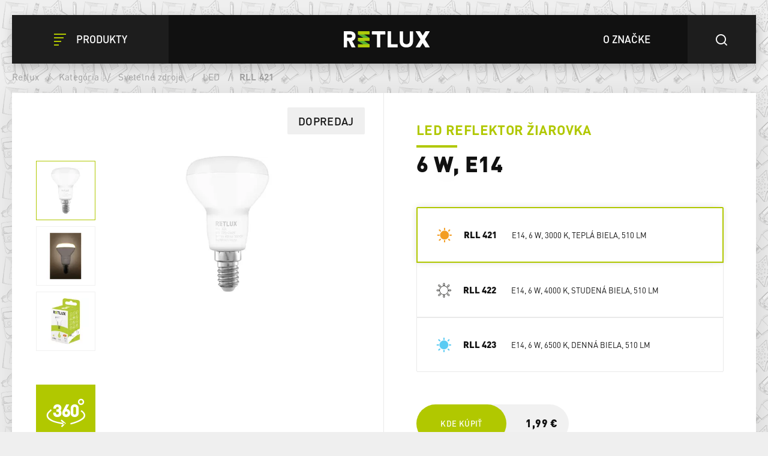

--- FILE ---
content_type: text/html; charset=utf-8
request_url: https://www.retlux.sk/led-ziarovka/rll-421
body_size: 43045
content:
<!DOCTYPE html>
<html  class='no-js' lang="sk">
<head id="head"><title>
	LED žiarovka RLL 421 | RETLUX
</title><meta name="description" content="V lustroch, lampičkách, bodovom osvetlení či lustroch. Tu všade by sme našli žiarovky s päticou E14. Retlux ponúka hneď niekoľko typov pre túto päticu. Tieto reflektory zaujmú svojim nevšedným tvarom, ale hlavne aj príjemnou teplotou svetla, ktorá poteší nejedno oko. Nízka spotreba vďaka využitiu technológie LED je potom už samozrejmosťou." /> 
<meta charset="UTF-8" /> 
<meta name="keywords" content="LED, žiarovka, RLL 421, RETLUX" /> 
<meta name="facebook-domain-verification" content="zaqbi52hxyh1ws3h0u5a5tccbv3awq" />
<meta name="google-site-verification" content="vorVUls2ONHdyXrE6WU3pDMqeFiRpbMp_B2FtYKDBss" /> 
<link href="/Retlux/media/system/img/favicon.ico" type="image/x-icon" rel="shortcut icon"/>
<link href="/Retlux/media/system/img/favicon.ico" type="image/x-icon" rel="icon"/>
<script>app=function(){var n=[],t=function(n){for(var t=0;t<n.length;t++)n[t].call(this)};return{ready:function(t){n.push(t)},fireReady:function(){t(n)}}}();document.getElementsByTagName("html")[0].setAttribute("class",document.getElementsByTagName("html")[0].getAttribute("class").replace("no-js","js"));var webp=new Image;webp.onerror=function(){document.getElementsByTagName("html")[0].classList.add("no-webp")};webp.onload=function(){document.getElementsByTagName("html")[0].classList.add("webp")};webp.src="[data-uri]"</script><link rel="alternate" href="https://www.retlux.cz/led-zarovka/rll-421" hreflang="cs-cz"/><link rel="alternate" href="https://www.retlux.hu/led-izzok/rll-421" hreflang="hu-hu"/><link rel="alternate" href="https://www.retlux.sk/led-ziarovka/rll-421" hreflang="sk-sk"/><!-- Google Tag Manager -->
<script>(function(w,d,s,l,i){w[l]=w[l]||[];w[l].push({'gtm.start':
new Date().getTime(),event:'gtm.js'});var f=d.getElementsByTagName(s)[0],
j=d.createElement(s),dl=l!='dataLayer'?'&l='+l:'';j.async=true;j.src=
'https://www.googletagmanager.com/gtm.js?id='+i+dl;f.parentNode.insertBefore(j,f);
})(window,document,'script','dataLayer','GTM-W97KLRK');</script>
<!-- End Google Tag Manager --><meta name="viewport" content="width=device-width, initial-scale=1.0, minimum-scale=1.0, maximum-scale=1.0, user-scalable=no">
<meta http-equiv="X-UA-Compatible" content="IE=edge"><link href="/Retlux/media/system/app/app.css?v=25D46E7FF710243F41CE0E9A85AB99EE" rel="stylesheet" type="text/css"/ >
<meta property="og:title" content="LED žiarovka RLL 421 | RETLUX">
<meta property="og:description" content="V lustroch, lampičkách, bodovom osvetlení či lustroch. Tu všade by sme našli žiarovky s päticou E14. Retlux ponúka hneď niekoľko typov pre túto päticu. Tieto reflektory zaujmú svojim nevšedným tvarom, ale hlavne aj príjemnou teplotou svetla, ktorá poteší nejedno oko. Nízka spotreba vďaka využitiu technológie LED je potom už samozrejmosťou.">
<meta property="og:image" content="https://www.retlux.sk/Retlux/media/system/img/open-graph.png">
<meta property="og:url" content="https://retlux.cz/led-ziarovka/rll-421">
<meta property="og:type" content="website">
</head>
<body class="LTR Safari Chrome Safari131 Chrome131 SKSK ContentBody" >
    
    <form method="post" action="/led-ziarovka/rll-421" id="form">
<div class="aspNetHidden">
<input type="hidden" name="__CMSCsrfToken" id="__CMSCsrfToken" value="O+KupBZZuBo0o74BB1Smn6uzrMcpLdhfxdpb2x16FdTgQN4F8Tus+hI8lji8u3BRRvc2mBsDaV2h82LZPwTaO9px81VtA2RMvPNZqKZEdQs=" />
<input type="hidden" name="__EVENTTARGET" id="__EVENTTARGET" value="" />
<input type="hidden" name="__EVENTARGUMENT" id="__EVENTARGUMENT" value="" />

</div>

<script type="text/javascript">
//<![CDATA[
var theForm = document.forms['form'];
if (!theForm) {
    theForm = document.form;
}
function __doPostBack(eventTarget, eventArgument) {
    if (!theForm.onsubmit || (theForm.onsubmit() != false)) {
        theForm.__EVENTTARGET.value = eventTarget;
        theForm.__EVENTARGUMENT.value = eventArgument;
        theForm.submit();
    }
}
//]]>
</script>




<input type="hidden" name="lng" id="lng" value="sk-SK" />
<script type="text/javascript">
	//<![CDATA[

function PM_Postback(param) { if (window.top.HideScreenLockWarningAndSync) { window.top.HideScreenLockWarningAndSync(1080); } if(window.CMSContentManager) { CMSContentManager.allowSubmit = true; }; __doPostBack('m$am',param); }
function PM_Callback(param, callback, ctx) { if (window.top.HideScreenLockWarningAndSync) { window.top.HideScreenLockWarningAndSync(1080); }if (window.CMSContentManager) { CMSContentManager.storeContentChangedStatus(); };WebForm_DoCallback('m$am',param,callback,ctx,null,true); }
//]]>
</script>


<script type="text/javascript">
	//<![CDATA[

var CMS = CMS || {};
CMS.Application = {
  "isRTL": "false",
  "isDebuggingEnabled": true,
  "applicationUrl": "/",
  "imagesUrl": "/CMSPages/GetResource.ashx?image=%5bImages.zip%5d%2f",
  "isDialog": false
};

//]]>
</script>
<div class="aspNetHidden">

	<input type="hidden" name="__VIEWSTATEGENERATOR" id="__VIEWSTATEGENERATOR" value="A5343185" />
	<input type="hidden" name="__SCROLLPOSITIONX" id="__SCROLLPOSITIONX" value="0" />
	<input type="hidden" name="__SCROLLPOSITIONY" id="__SCROLLPOSITIONY" value="0" />
</div>
    
    <div id="ctxM">

</div>
    







        
    
        
    
        
    
        
    
        
    
<header>
  <div class="pux-container">
    <div class="header">
      <div class="header-left">
        <button type="button" id="openMenu" class="btn-header">
  <span class="icon-close"></span>
  <span class="icon-menu"></span>
  <span class="text">Produkty</span>
</button>
      </div>
      <div class="header-logo">
        <a href="/">  <span>Retlux</span>  <img src="/Retlux/media/system/img/logo-header.svg" onerror="this.onerror=null; this.src='Retlux/media/system/img/logo-header.png'" alt="Project"></a>
      </div>
      <div class="header-right">
        <a href="/o-znacke" class="btn-header black">
  <span class="text">O značke</span>
</a>
<button type="button" id="openSearch" class="btn-header">
  <span class="icon-search"></span>
</button><div class="header-search">
  <div class="search-close"></div>
  <div class="search-box-inner">
    <div class="search-box-top">
      <input type="text">
      <div class="btn btn-primary btn-smaller">Hľadať</div>
    </div>
    <div class="search-box-results">
      <div class="result-products">
        <div class="results"></div>
      </div>
    </div>
    <div class="search-box-bottom">
      <a href="/vyhledavani" class="btn btn-secondary btn-smaller">Zobraziť všetky výsledky</a>
    </div>
  </div>
</div>
      </div>
    </div>
    <div class="header-menu">
      <div class="pux-container"><ul id="menuElem">

  <li class="Highlighted">
    <a class="icon-bulb" href="/svetelne-zdroje-sk">
      Svetelné zdroje
    </a>
    
      <ul class="submenu-wrapper">
        <li>
          <div class="d-flex">
            <ul class="submenu">
              <li>
  <a href="/led-ziarovky">
    
      <img class="icon-lvl1" src="/getmedia/8656d68e-340c-4b32-807f-939291019f71/led.svg.aspx?ext=.svg" />
    
    LED 
  </a>
</li><li>
  <a href="/svetelne-zdroje-sk/led-smart">
    
      <img class="icon-lvl1" src="/getmedia/8656d68e-340c-4b32-807f-939291019f71/led.svg.aspx?ext=.svg" />
    
    LED smart
  </a>
</li><li>
  <a href="/halogenove-ziarovky">
    
      <img class="icon-lvl1" src="/getmedia/56578155-40a9-4d1d-938e-287c7428f9dc/halogen.svg.aspx?ext=.svg" />
    
    Halogén
  </a>
</li>
            </ul>
          </div>
        </li>
      </ul>
      <span class="menu-closer"></span>
    
  </li>

  <li class="">
    <a class="icon-lamp" href="/svietidla">
      Svietidlá
    </a>
    
      <ul class="submenu-wrapper">
        <li>
          <div class="d-flex">
            <ul class="submenu">
              <li>
  <a href="/led-lampicky">
    
      <img class="icon-lvl1" src="/getmedia/aa44f1bc-f358-4bc4-b7bc-1ec11e1bbc34/led-lampy.svg.aspx?ext=.svg" />
    
    Lampičky
  </a>
</li><li>
  <a href="/svietidla/led-pasiky">
    
      <img class="icon-lvl1" src="/getmedia/fcf3be26-44fc-4e08-adc6-ab1c404e5031/led-pasky.svg.aspx?ext=.svg" />
    
    LED pásiky
  </a>
</li><li>
  <a href="/led-svetla">
    
      <img class="icon-lvl1" src="/getmedia/43d29153-9698-49ad-ba8b-b2e23449c428/led-svitilny.svg.aspx?ext=.svg" />
    
    LED svetlá
  </a>
</li><li>
  <a href="/nocne-svetla">
    
      <img class="icon-lvl1" src="/getmedia/5fbe27d8-454c-4017-9490-08fbc602ad16/nocni-svetla.svg.aspx?ext=.svg" />
    
    Nočné svetlá
  </a>
</li><li>
  <a href="/led-reflektory">
    
      <img class="icon-lvl1" src="/getmedia/f5c6d286-3f2e-4b30-8c77-653d8a801840/led-reflektory.svg.aspx?ext=.svg" />
    
    LED Reflektory
  </a>
</li><li>
  <a href="/zahradne-svetla">
    
      <img class="icon-lvl1" src="/getmedia/40dfd24b-9f0a-428b-9308-57e8916dab76/zahra-solar-svetla.svg.aspx?ext=.svg" />
    
    Záhradné svetlá 
  </a>
</li><li>
  <a href="/prisadene-svietidla">
    
      <img class="icon-lvl1" src="/getmedia/d44e4906-44e1-4895-aae4-39b4328c44e3/prisazena-svitidla.svg.aspx?ext=.svg" />
    
    Prisadené svietidlá
  </a>
</li><li>
  <a href="/linearne-svietidla">
    
      <img class="icon-lvl1" src="/getmedia/4de68a8e-deff-407b-98c7-f523483408d7/linearni-svitidla.svg.aspx?ext=.svg" />
    
    Lineárne svietidlá
  </a>
</li>
            </ul>
          </div>
        </li>
      </ul>
      <span class="menu-closer"></span>
    
  </li>

  <li class="">
    <a class="icon-tree" href="/sezonna-vyzdoba">
      Sezónna výzdoba
    </a>
    
      <ul class="submenu-wrapper">
        <li>
          <div class="d-flex">
            <ul class="submenu">
              <li>
  <a href="/sezonna-vyzdoba/vianocne-dekoracie">
    
      <img class="icon-lvl1" src="/getmedia/ad835563-1c2c-444f-8a5b-39047db69f75/dekorace.svg.aspx?ext=.svg" />
    
    Vianočné dekorácie
  </a>
</li><li>
  <a href="/sezonna-vyzdoba/vianocne-retaze">
    
      <img class="icon-lvl1" src="/getmedia/c3e03757-ed7a-430b-9354-c5906c2f177a/vanocni-retezy.svg.aspx?ext=.svg" />
    
    Vianočné reťaze
  </a>
</li><li>
  <a href="/sezonni-vyzdoba/halloween-1">
    
      <img class="icon-lvl1" src="/getmedia/4d2d4588-6ee4-46ab-8161-a8718961b790/halloween.svg.aspx?ext=.svg" />
    
    Halloween
  </a>
</li>
            </ul>
          </div>
        </li>
      </ul>
      <span class="menu-closer"></span>
    
  </li>

  <li class="">
    <a class="icon-switch" href="/elektroinstalacny-material">
      Elektroinštalačný materiál
    </a>
    
      <ul class="submenu-wrapper">
        <li>
          <div class="d-flex">
            <ul class="submenu">
              <li>
  <a href="/predlzovacie-kable">
    
      <img class="icon-lvl1" src="/getmedia/d3f7b474-a953-4783-898a-24329ddbd5aa/kabely-a-prisl.svg.aspx?ext=.svg" />
    
    Predlžovacie káble a príslušenstvo
  </a>
</li><li>
  <a href="/izolacne-pasky">
    
      <img class="icon-lvl1" src="/getmedia/13214ad3-b3a2-4cda-abca-ea6ac7045f73/izolacni-pasky.svg.aspx?ext=.svg" />
    
    Izolačné pásky
  </a>
</li><li>
  <a href="/naradie">
    
      <img class="icon-lvl1" src="/getmedia/54e38dac-7f4d-48af-aab0-7e4f0002caa6/naradi.svg.aspx?ext=.svg" />
    
    Náradie
  </a>
</li><li>
  <a href="/svorky-a-svorkovnice">
    
      <img class="icon-lvl1" src="/getmedia/20b2f832-064f-493e-8b24-cccbf1951d15/svorky-a-svorko.svg.aspx?ext=.svg" />
    
    Svorky a svorkovnice
  </a>
</li><li>
  <a href="/spojovaci-material">
    
      <img class="icon-lvl1" src="/getmedia/5fe39fd6-a3da-4bae-82fb-2ed9ccbe1c54/spojovaci-material.svg.aspx?ext=.svg" />
    
    Spojovací materiál
  </a>
</li><li>
  <a href="/zasuvky-a-vypinace">
    
      <img class="icon-lvl1" src="/getmedia/5d6e6d68-8344-4bad-a322-16366d068091/zasuvky-a-vypinace.svg.aspx?ext=.svg" />
    
    Zásuvky a vypínače
  </a>
</li>
            </ul>
          </div>
        </li>
      </ul>
      <span class="menu-closer"></span>
    
  </li>

  <li class="">
    <a class="icon-tool" href="/meranie-zabezpecenie">
      Meranie, zabezpečenie a komunikácia
    </a>
    
      <ul class="submenu-wrapper">
        <li>
          <div class="d-flex">
            <ul class="submenu">
              <li>
  <a href="/bezdrotove-zvonceky">
    
      <img class="icon-lvl1" src="/getmedia/474df075-bafb-42bd-8bd8-8fe38e779c1a/domovni-zvonky_1.svg.aspx?ext=.svg" />
    
    Bezdrôtové zvončeky
  </a>
</li><li>
  <a href="/casovace-1">
    
      <img class="icon-lvl1" src="/getmedia/d0cb9584-f2aa-4688-bea5-b637f7160087/RETLUX_web_kategorie_CASOVACE_1.svg.aspx?ext=.svg" />
    
    Časovače
  </a>
</li><li>
  <a href="/detektory">
    
      <img class="icon-lvl1" src="/getmedia/438e4eeb-c4b5-43e7-8b27-966530dc336a/detektory.svg.aspx?ext=.svg" />
    
    Detektory a senzory
  </a>
</li><li>
  <a href="/mereni-a-zabezpeceni/ridici-jednotky-1">
    
    Riadiace jednotky
  </a>
</li><li>
  <a href="/multimetre">
    
      <img class="icon-lvl1" src="/getmedia/0eb1fc42-3ae8-4a87-ae1e-9886bbbf696b/multimetry.svg.aspx?ext=.svg" />
    
    Multimetre
  </a>
</li><li>
  <a href="/fazovky-a-testery">
    
      <img class="icon-lvl1" src="/getmedia/6be33cdd-b121-460c-8be6-e6756af59d19/fazovky-a-testery.svg.aspx?ext=.svg" />
    
    Fázovky a testery
  </a>
</li>
            </ul>
          </div>
        </li>
      </ul>
      <span class="menu-closer"></span>
    
  </li>

</ul><div class="explore-retlux-mobile">  <a href="/o-znacke">preskúmajte retlux</a></div></div>
    </div>
  </div>
</header>
<main style="background-image: url('/getmedia/ee5da43a-8da5-450c-91cc-667ec05b3d43/retluxpattern2-1.png.aspx?width=262&height=283&ext=.png')" class="">
  

<div class="pux-container product-background">
  <!-- BreadCrumbs  -->
  
<div class="breadcrumbs" data-parent="Retlux.Product" data-rs-full="Späť na domovskú stránku" data-rs-short="Späť k">
  <div class="breadcrumbs-desktop">
    <a href="/">Retlux</a>
    <span class="breadcrumbs-separator"> / </span><a href="/kategoria" class="CMSBreadCrumbsLink">Kateg&#243;ria</a> <span class="breadcrumbs-separator"> / </span> <a href="/svetelne-zdroje-sk" class="CMSBreadCrumbsLink">Sveteln&#233; zdroje</a> <span class="breadcrumbs-separator"> / </span> <a href="/led-ziarovky" class="CMSBreadCrumbsLink">LED </a> <span class="breadcrumbs-separator"> / </span> <span  class="CMSBreadCrumbsCurrentItem">RLL 421</span>
  </div>
  <div class="breadcrumbs-mobile">
  </div>
</div>
  <!-- End of breadcrumbs  -->
  
  


<div class="product-detail-page">
  <!-- Product header  -->
  <div class="product-detail-header">
    <div class="product-detail-header-photogallery full-width-tablet">
      <!-- New label -->
      
        <div class="product-detail-label">
          
            <div class="label-sale">Dopredaj</div>
          
        </div>
      
      <!-- End of new label -->
      <div class="product-gallery">
        <!-- thumbs gallery -->
        
          <div class="product-gallery-thumbs">
            <div class="thumbs-gallery-slider-arrow arrow-prev"></div>
            <div class="thumbs-gallery-slider">
              <div class="slide">
                <img class="pux-lazy-image-item" src="[data-uri]" data-lazy-type="img" data-img="/Retlux/media/static-media/c05f270b-3f7b-4d9a-a049-6f0fb8bde9d5@w100.jpg" data-webp="/Retlux/media/static-media/c05f270b-3f7b-4d9a-a049-6f0fb8bde9d5@w100.webp" alt=""><noscript><img class="pux-lazy-image-item" src="/Retlux/media/static-media/c05f270b-3f7b-4d9a-a049-6f0fb8bde9d5@w100.jpg" alt=""></noscript>
              </div>
              
<div class="slide">
 <img class="pux-lazy-image-item" src="[data-uri]" data-lazy-type="img" data-img="/Retlux/media/static-media/31a11ca2-0172-4aab-a059-2414bc581c18@w100.jpg" data-webp="/Retlux/media/static-media/31a11ca2-0172-4aab-a059-2414bc581c18@w100.webp" alt=""><noscript><img class="pux-lazy-image-item" src="/Retlux/media/static-media/31a11ca2-0172-4aab-a059-2414bc581c18@w100.jpg" alt=""></noscript>
</div><div class="slide">
 <img class="pux-lazy-image-item" src="[data-uri]" data-lazy-type="img" data-img="/Retlux/media/static-media/26e6831e-f1bf-48b7-b862-f375a09e87fc@w100.jpg" data-webp="/Retlux/media/static-media/26e6831e-f1bf-48b7-b862-f375a09e87fc@w100.webp" alt=""><noscript><img class="pux-lazy-image-item" src="/Retlux/media/static-media/26e6831e-f1bf-48b7-b862-f375a09e87fc@w100.jpg" alt=""></noscript>
</div>

            </div>
            <div class="thumbs-gallery-slider-arrow arrow-next"></div>
          </div>
        
        <!-- End of thumbs gallery -->
        
        <!-- Main gallery -->
        <div class="product-gallery-main">
          <div class="main-gallery-slider-arrow arrow-prev"></div>
          <div class="main-gallery-slider">
            <div>
              <a href='/getmedia/c05f270b-3f7b-4d9a-a049-6f0fb8bde9d5/Retlux.aspx' class="fancy slide init-animation" data-fancybox="gallery">
                <img class="pux-lazy-image-item" src="[data-uri]" data-lazy-type="img" data-img="/Retlux/media/static-media/c05f270b-3f7b-4d9a-a049-6f0fb8bde9d5@w800.jpg" data-webp="/Retlux/media/static-media/c05f270b-3f7b-4d9a-a049-6f0fb8bde9d5@w800.webp" alt=""><noscript><img class="pux-lazy-image-item" src="/Retlux/media/static-media/c05f270b-3f7b-4d9a-a049-6f0fb8bde9d5@w800.jpg" alt=""></noscript>
              </a>
            </div>             
            


<div class="Pager">
    
</div>


            
<div>
  <a href="/getmedia/31a11ca2-0172-4aab-a059-2414bc581c18/50005751-2_1719878969.aspx" class="fancy slide" data-fancybox="gallery">
    <img class="pux-lazy-image-item" src="[data-uri]" data-lazy-type="img" data-img="/Retlux/media/static-media/31a11ca2-0172-4aab-a059-2414bc581c18@w800.jpg" data-webp="/Retlux/media/static-media/31a11ca2-0172-4aab-a059-2414bc581c18@w800.webp" alt=""><noscript><img class="pux-lazy-image-item" src="/Retlux/media/static-media/31a11ca2-0172-4aab-a059-2414bc581c18@w800.jpg" alt=""></noscript>
  </a>
</div><div>
  <a href="/getmedia/26e6831e-f1bf-48b7-b862-f375a09e87fc/50005751-90_1319034765.aspx" class="fancy slide" data-fancybox="gallery">
    <img class="pux-lazy-image-item" src="[data-uri]" data-lazy-type="img" data-img="/Retlux/media/static-media/26e6831e-f1bf-48b7-b862-f375a09e87fc@w800.jpg" data-webp="/Retlux/media/static-media/26e6831e-f1bf-48b7-b862-f375a09e87fc@w800.webp" alt=""><noscript><img class="pux-lazy-image-item" src="/Retlux/media/static-media/26e6831e-f1bf-48b7-b862-f375a09e87fc@w800.jpg" alt=""></noscript>
  </a>
</div>

          </div>
          <div class="main-gallery-slider-arrow arrow-next"></div>
        </div>
        <!-- End of main gallery -->
      </div>
        <a id="p_lt_ctl05_pageplaceholder_p_lt_ctl01_RepeaterDetail_repItems_ctl00_ctl00_Product3DPresentation_hpIframe" data-fancybox="" data-type="iframe" class="gallery-3D" href="https://data.fast.eu/td/50/50005751/50005751-td/50005751.html"></a>
    </div>
    <div class="product-detail-header-content">
      <div class="product-detail-header-content-inner">
        <h1>
          <div class="product-subtitle">LED Reflektor žiarovka</div>
          <div class="product-title">
            6 W, E14
          </div>
        </h1>
      </div>
      <div class="variant-changer-list">
        

<div class="variant-changer active">
  <a href="/led-ziarovka/rll-421" class="variant-changer-content ' no-btn">
    <div class="variant-changer-content-color  active" style="background-image: url(/Retlux/media/content/product-colors/TEPLABILA.png)"></div>
    <div class="variant-changer-content-type">RLL 421</div>
    <div class="variant-changer-content-text">E14, 6&nbsp;W, 3000&nbsp;K, teplá biela, 510&nbsp;lm</div>
  </a>
  
</div>


<div class="variant-changer">
  <a href="/led-ziarovka/rll-422" class="variant-changer-content ' no-btn">
    <div class="variant-changer-content-color " style="background-image: url(/Retlux/media/content/product-colors/STUDENABILA.png)"></div>
    <div class="variant-changer-content-type">RLL 422</div>
    <div class="variant-changer-content-text">E14, 6&nbsp;W, 4000&nbsp;K, studená biela, 510&nbsp;lm</div>
  </a>
  
</div>


<div class="variant-changer">
  <a href="/led-ziarovka/rll-423" class="variant-changer-content ' no-btn">
    <div class="variant-changer-content-color " style="background-image: url(/Retlux/media/content/product-colors/DENNIBILA.png)"></div>
    <div class="variant-changer-content-type">RLL 423</div>
    <div class="variant-changer-content-text">E14, 6&nbsp;W, 6500&nbsp;K, denná biela, 510&nbsp;lm</div>
  </a>
  
</div>

        
      </div>
      
        <div class="product-detail-price">
          <div class="product-detail-price-inner">
            
              <a href="/kde-kupit" class="btn btn-primary btn-bigger">Kde kúpiť</a>
              <p> </p><p> </p> <strong>1,99 €</strong> 
            
          </div>
          <!---->
          
        </div>
      
    </div>
</div>
<!-- End of product header  -->   

  <div class="product-detail-info">
    


<div class="product-detail-info-content">
   
    <div class="content-section">
      <h4 data-placeholder="Preklad" data-ved="2ahUKEwiVn6Dm-d6BAxVigv0HHe0KD7kQ3ewLegQIBhAQ" dir="ltr" id="tw-target-text">REFLEKTOROVÁ LED ŽIAROVKA</h4>

<div data-placeholder="Preklad" data-ved="2ahUKEwiVn6Dm-d6BAxVigv0HHe0KD7kQ3ewLegQIBhAQ" dir="ltr">V lustroch, lampičkách, bodovom osvetlení či lustroch. Tu všade by sme našli žiarovky s päticou E14. Retlux ponúka hneď niekoľko typov pre túto päticu. Tieto reflektory zaujmú svojim nevšedným tvarom, ale hlavne aj príjemnou teplotou svetla, ktorá poteší nejedno oko. Nízka spotreba vďaka využitiu technológie LED je potom už samozrejmosťo</div>

    </div>
  
   
    <div class="content-section">
      <h2>Popis </h2>
      Jedná sa o nástupcu produktu RLL 279<br/><br/>LED žiarovka<br/>reflektorová 6 W,<br/>Populárna náhrada za vláknovú žiarovku: 42 W<br/>pätica E14,<br/>220-240V<br/>3000K - teplá biela<br/>životnosť viac ako 25000h<br/>510 lm<br/>Rozmery: 85*50mm (d*Ø)
    </div>
  
  
  
   
    <div class="content-section">
      <!-- Technická data -->
      
    <h2>
        Technické špecifikácie
    </h2>
    <div class="overview-description">



        <div class="product-parameters-container">
            <div class="row">
                
        
                <div id="p_lt_ctl05_pageplaceholder_p_lt_ctl02_RepeaterInfo_repItems_ctl00_ctl00_ParameterOverview_rptParameters_ctrl0_ctl00_ctl00_parameterRow" class="col-12 col-md-6 product-parameters-item" data-value="F">
                    <div class="row">
                        <div class="col-12 col-md-6 product-parameters-item-name">
                            Energetická trieda
                            

                            <div id="p_lt_ctl05_pageplaceholder_p_lt_ctl02_RepeaterInfo_repItems_ctl00_ctl00_ParameterOverview_rptParameters_ctrl0_ctl00_ctl00_pnlTooltip" class="retlux-tooltip">
	
                                <div class="retlux-tooltip-body">
                                    Stupnica energetickej triedy sa od 1.9 2021 zmenila. Po novom nenájdete pri našich produktov energetické triedy s "pluskom" ale rozsah sa bude teraz, za súčasnej úrovne techniky, pohybovať skôr na dolnej hranici stupnice. Naše svetelné zdroje sú stále rovnako úsporné, len metrika sa zmenila. Pre prehľadnosť sa stačí držať ustálenej mechaniky, a to tak, že čím skoršie písmeno v abecede, tým je výrobok úspornejší.
                                </div>
                            
</div>
                        </div>
                        <div class="col-12 col-md-6 product-parameters-item-value">
                            F 
                        </div>
                    </div>
                </div>
            
    
        
                <div id="p_lt_ctl05_pageplaceholder_p_lt_ctl02_RepeaterInfo_repItems_ctl00_ctl00_ParameterOverview_rptParameters_ctrl1_ctl00_ctl00_parameterRow" class="col-12 col-md-6 product-parameters-item" data-value="R50">
                    <div class="row">
                        <div class="col-12 col-md-6 product-parameters-item-name">
                            Typ žiarovky
                            

                            <div id="p_lt_ctl05_pageplaceholder_p_lt_ctl02_RepeaterInfo_repItems_ctl00_ctl00_ParameterOverview_rptParameters_ctrl1_ctl00_ctl00_pnlTooltip" class="retlux-tooltip">
	
                                <div class="retlux-tooltip-body">
                                    Tvar hlavy určuje prevedenie tvaru deflektora pri svetelnom zdroji. Tento parameter je dôležitý, pretože niektoré svietidlá majú obmedzený vnútorný priestor. Tvar hlavy tiež určuje, či bude svetlo smerovať do priestoru, alebo sa naopak viac koncentrovať do jedného bodu.
                                </div>
                            
</div>
                        </div>
                        <div class="col-12 col-md-6 product-parameters-item-value">
                            R50 
                        </div>
                    </div>
                </div>
            
    
        
                <div id="p_lt_ctl05_pageplaceholder_p_lt_ctl02_RepeaterInfo_repItems_ctl00_ctl00_ParameterOverview_rptParameters_ctrl2_ctl00_ctl00_parameterRow" class="col-12 col-md-6 product-parameters-item" data-value="E14">
                    <div class="row">
                        <div class="col-12 col-md-6 product-parameters-item-name">
                            Závit/pätica
                            

                            <div id="p_lt_ctl05_pageplaceholder_p_lt_ctl02_RepeaterInfo_repItems_ctl00_ctl00_ParameterOverview_rptParameters_ctrl2_ctl00_ctl00_pnlTooltip" class="retlux-tooltip">
	
                                <div class="retlux-tooltip-body">
                                    Pätica alebo závit je spojovacia časť svetelného zdroja so svietidlom. Existuje mnoho typov pätíc, najpoužívanejšie však sú tie s Edisonovým závitom E14 a E27, ďalej potom bajonet GU10 a Klincové pätice GU5.3 (MR16). Malé žiarovky pre zmenu používajú päticu G9 alebo G4.
                                </div>
                            
</div>
                        </div>
                        <div class="col-12 col-md-6 product-parameters-item-value">
                            E14 
                        </div>
                    </div>
                </div>
            
    
        
                <div id="p_lt_ctl05_pageplaceholder_p_lt_ctl02_RepeaterInfo_repItems_ctl00_ctl00_ParameterOverview_rptParameters_ctrl3_ctl00_ctl00_parameterRow" class="col-12 col-md-6 product-parameters-item" data-value="220-240 V">
                    <div class="row">
                        <div class="col-12 col-md-6 product-parameters-item-name">
                            Napätie
                            

                            <div id="p_lt_ctl05_pageplaceholder_p_lt_ctl02_RepeaterInfo_repItems_ctl00_ctl00_ParameterOverview_rptParameters_ctrl3_ctl00_ctl00_pnlTooltip" class="retlux-tooltip">
	
                                <div class="retlux-tooltip-body">
                                    Prevádzkové napätie žiarovky, pri ktorom žiarovka vykazuje deklarovaný parameter svetelného toku. Konvenčné svetelné zdroje sú buď konštruované pre sieťové napätie 230V, alebo sú nízkonapäťové (napr. 12V)
                                </div>
                            
</div>
                        </div>
                        <div class="col-12 col-md-6 product-parameters-item-value">
                            220 - 240 V 
                        </div>
                    </div>
                </div>
            
    
        
                <div id="p_lt_ctl05_pageplaceholder_p_lt_ctl02_RepeaterInfo_repItems_ctl00_ctl00_ParameterOverview_rptParameters_ctrl4_ctl00_ctl00_parameterRow" class="col-12 col-md-6 product-parameters-item" data-value="6">
                    <div class="row">
                        <div class="col-12 col-md-6 product-parameters-item-name">
                            Príkon
                            

                            <div id="p_lt_ctl05_pageplaceholder_p_lt_ctl02_RepeaterInfo_repItems_ctl00_ctl00_ParameterOverview_rptParameters_ctrl4_ctl00_ctl00_pnlTooltip" class="retlux-tooltip">
	
                                <div class="retlux-tooltip-body">
                                    Príkon je fyzikálna veličina, ktorá vyjadruje množstvo energie spotrebovanej spotrebičom za jednotku času. Čím menšia hodnota, tým je produkt úspornejší, ale aj menej výkonný.
                                </div>
                            
</div>
                        </div>
                        <div class="col-12 col-md-6 product-parameters-item-value">
                            6 W
                        </div>
                    </div>
                </div>
            
    
        
                <div id="p_lt_ctl05_pageplaceholder_p_lt_ctl02_RepeaterInfo_repItems_ctl00_ctl00_ParameterOverview_rptParameters_ctrl5_ctl00_ctl00_parameterRow" class="col-12 col-md-6 product-parameters-item" data-value="42">
                    <div class="row">
                        <div class="col-12 col-md-6 product-parameters-item-name">
                            Úsporný ekvivalent
                            

                            <div id="p_lt_ctl05_pageplaceholder_p_lt_ctl02_RepeaterInfo_repItems_ctl00_ctl00_ParameterOverview_rptParameters_ctrl5_ctl00_ctl00_pnlTooltip" class="retlux-tooltip">
	
                                <div class="retlux-tooltip-body">
                                    Úsporný ekvivalent je jednoducho porovnanie spotreby zdroja svetla s bežnou žiarovkou s volfrámovým vláknom s rovnakým svetelným tokom.
                                </div>
                            
</div>
                        </div>
                        <div class="col-12 col-md-6 product-parameters-item-value">
                            42 W
                        </div>
                    </div>
                </div>
            
    
        
                <div id="p_lt_ctl05_pageplaceholder_p_lt_ctl02_RepeaterInfo_repItems_ctl00_ctl00_ParameterOverview_rptParameters_ctrl6_ctl00_ctl00_parameterRow" class="col-12 col-md-6 product-parameters-item" data-value="REFLEKTOROV&amp;#193;">
                    <div class="row">
                        <div class="col-12 col-md-6 product-parameters-item-name">
                            Prevedenie
                            

                            <div id="p_lt_ctl05_pageplaceholder_p_lt_ctl02_RepeaterInfo_repItems_ctl00_ctl00_ParameterOverview_rptParameters_ctrl6_ctl00_ctl00_pnlTooltip" class="retlux-tooltip">
	
                                <div class="retlux-tooltip-body">
                                    Parameter definuje konštrukčné prevedenie zdroja svetla. Môže sa napr. jednať o miniatúrne, kompaktné, alebo veľkú výkonovú žiarovku.
                                </div>
                            
</div>
                        </div>
                        <div class="col-12 col-md-6 product-parameters-item-value">
                            Reflektorové 
                        </div>
                    </div>
                </div>
            
    
        
                <div id="p_lt_ctl05_pageplaceholder_p_lt_ctl02_RepeaterInfo_repItems_ctl00_ctl00_ParameterOverview_rptParameters_ctrl7_ctl00_ctl00_parameterRow" class="col-12 col-md-6 product-parameters-item" data-value="25000">
                    <div class="row">
                        <div class="col-12 col-md-6 product-parameters-item-name">
                            Životnosť
                            

                            <div id="p_lt_ctl05_pageplaceholder_p_lt_ctl02_RepeaterInfo_repItems_ctl00_ctl00_ParameterOverview_rptParameters_ctrl7_ctl00_ctl00_pnlTooltip" class="retlux-tooltip">
	
                                <div class="retlux-tooltip-body">
                                    Životnosť moderných svetelných zdrojov mnohonásobne prevyšuje životnosť svetelných zdrojov s vláknom. Hodnota vyjadruje počet hodín, ktoré je svetelný zdroj schopný vydávať bez znateľného úbytku svetelného toku.
                                </div>
                            
</div>
                        </div>
                        <div class="col-12 col-md-6 product-parameters-item-value">
                            25000 h
                        </div>
                    </div>
                </div>
            
    
        
                <div id="p_lt_ctl05_pageplaceholder_p_lt_ctl02_RepeaterInfo_repItems_ctl00_ctl00_ParameterOverview_rptParameters_ctrl8_ctl00_ctl00_parameterRow" class="col-12 col-md-6 product-parameters-item" data-value="510">
                    <div class="row">
                        <div class="col-12 col-md-6 product-parameters-item-name">
                            Svetelný tok
                            

                            <div id="p_lt_ctl05_pageplaceholder_p_lt_ctl02_RepeaterInfo_repItems_ctl00_ctl00_ParameterOverview_rptParameters_ctrl8_ctl00_ctl00_pnlTooltip" class="retlux-tooltip">
	
                                <div class="retlux-tooltip-body">
                                    Svetelný tok. Označuje sa písmenom Φ a jednotkou je lumen (lm). Označuje svetelnú energiu, ktorú zdroj vyžiari za 1 sekundu, jedná sa teda o formu výkonu. Čím vyššia hodnota, tým viac svetla svetelný zdroj vydáva.
                                </div>
                            
</div>
                        </div>
                        <div class="col-12 col-md-6 product-parameters-item-value">
                            510 lm
                        </div>
                    </div>
                </div>
            
    
        
                <div id="p_lt_ctl05_pageplaceholder_p_lt_ctl02_RepeaterInfo_repItems_ctl00_ctl00_ParameterOverview_rptParameters_ctrl9_ctl00_ctl00_parameterRow" class="col-12 col-md-6 product-parameters-item" data-value="EC">
                    <div class="row">
                        <div class="col-12 col-md-6 product-parameters-item-name">
                            Certifikačná inštitúcia
                            

                            
                        </div>
                        <div class="col-12 col-md-6 product-parameters-item-value">
                            EC 
                        </div>
                    </div>
                </div>
            
    
        
                <div id="p_lt_ctl05_pageplaceholder_p_lt_ctl02_RepeaterInfo_repItems_ctl00_ctl00_ParameterOverview_rptParameters_ctrl10_ctl00_ctl00_parameterRow" class="col-12 col-md-6 product-parameters-item" data-value="EPREL">
                    <div class="row">
                        <div class="col-12 col-md-6 product-parameters-item-name">
                            Nazwa certyfikatu
                            

                            
                        </div>
                        <div class="col-12 col-md-6 product-parameters-item-value">
                            EPREL 
                        </div>
                    </div>
                </div>
            
    
        
                <div id="p_lt_ctl05_pageplaceholder_p_lt_ctl02_RepeaterInfo_repItems_ctl00_ctl00_ParameterOverview_rptParameters_ctrl11_ctl00_ctl00_parameterRow" class="col-12 col-md-6 product-parameters-item" data-value="1334617">
                    <div class="row">
                        <div class="col-12 col-md-6 product-parameters-item-name">
                            Kód certifikácie
                            

                            
                        </div>
                        <div class="col-12 col-md-6 product-parameters-item-value">
                            1334617 
                        </div>
                    </div>
                </div>
            
    
        
                <div id="p_lt_ctl05_pageplaceholder_p_lt_ctl02_RepeaterInfo_repItems_ctl00_ctl00_ParameterOverview_rptParameters_ctrl12_ctl00_ctl00_parameterRow" class="col-12 col-md-6 product-parameters-item" data-value="80">
                    <div class="row">
                        <div class="col-12 col-md-6 product-parameters-item-name">
                            Index podania farieb
                            

                            <div id="p_lt_ctl05_pageplaceholder_p_lt_ctl02_RepeaterInfo_repItems_ctl00_ctl00_ParameterOverview_rptParameters_ctrl12_ctl00_ctl00_pnlTooltip" class="retlux-tooltip">
	
                                <div class="retlux-tooltip-body">
                                    Index podania farieb Ra (CRI = Colour Rendering Index) je hodnotenie vernosti farby, pri osvetlení daným zdrojom oproti osvetleniu slnkom. Jednotka Ra určuje vernosť farebného vnemu ľudským okom CRI, ktorý produkuje samotný svetelný zdroj. Hodnota Ra sa udáva v celom čísle od 0 do 100. Pre jednoduché vysvetlenie si predstavte hodnotu CRI Ra = 0, pri tejto hodnote nerozoznáme žiadnu farbu, pri hodnote CRI Ra = 100 je to ideálny svetelný zdroj, ktorý má prirodzené podanie farieb. Čím nižšia je hodnota CRI tým viac sú farby vyblednuté a neprirodzené. Naopak, čím je číslo vyššie, tým živšie a prirodzenejšie budú veci vyzerať.
                                </div>
                            
</div>
                        </div>
                        <div class="col-12 col-md-6 product-parameters-item-value">
                            80 
                        </div>
                    </div>
                </div>
            
    
        
                <div id="p_lt_ctl05_pageplaceholder_p_lt_ctl02_RepeaterInfo_repItems_ctl00_ctl00_ParameterOverview_rptParameters_ctrl13_ctl00_ctl00_parameterRow" class="col-12 col-md-6 product-parameters-item" data-value="120">
                    <div class="row">
                        <div class="col-12 col-md-6 product-parameters-item-name">
                            Vyžarovací uhol
                            

                            <div id="p_lt_ctl05_pageplaceholder_p_lt_ctl02_RepeaterInfo_repItems_ctl00_ctl00_ParameterOverview_rptParameters_ctrl13_ctl00_ctl00_pnlTooltip" class="retlux-tooltip">
	
                                <div class="retlux-tooltip-body">
                                    Uhlom vyžarovania svetelného zdroja je myslený uhol, pod ktorým žiari svetlo do priestoru. Svetlo je ale v priestore roztrúsenej, preto je vidieť, že aj po istej hranici uhla vyžarovania ešte svetlo stále svieti, ale je slabé a už nič neosvetľuje.
                                </div>
                            
</div>
                        </div>
                        <div class="col-12 col-md-6 product-parameters-item-value">
                            120 °
                        </div>
                    </div>
                </div>
            
    
        
                <div id="p_lt_ctl05_pageplaceholder_p_lt_ctl02_RepeaterInfo_repItems_ctl00_ctl00_ParameterOverview_rptParameters_ctrl14_ctl00_ctl00_parameterRow" class="col-12 col-md-6 product-parameters-item" data-value="12000">
                    <div class="row">
                        <div class="col-12 col-md-6 product-parameters-item-name">
                            Počet spínacích cyklov
                            

                            <div id="p_lt_ctl05_pageplaceholder_p_lt_ctl02_RepeaterInfo_repItems_ctl00_ctl00_ParameterOverview_rptParameters_ctrl14_ctl00_ctl00_pnlTooltip" class="retlux-tooltip">
	
                                <div class="retlux-tooltip-body">
                                    Parameter približne definuje maximálny možný počet cyklov rozsvietenie / zhasnutie svetelného zdroja. Ide o dôležitý parameter súvisiace so životnosťou.
                                </div>
                            
</div>
                        </div>
                        <div class="col-12 col-md-6 product-parameters-item-value">
                            12000 
                        </div>
                    </div>
                </div>
            
    
        
                <div id="p_lt_ctl05_pageplaceholder_p_lt_ctl02_RepeaterInfo_repItems_ctl00_ctl00_ParameterOverview_rptParameters_ctrl15_ctl00_ctl00_parameterRow" class="col-12 col-md-6 product-parameters-item" data-value="3000">
                    <div class="row">
                        <div class="col-12 col-md-6 product-parameters-item-name">
                            Teplota chromatickosti
                            

                            <div id="p_lt_ctl05_pageplaceholder_p_lt_ctl02_RepeaterInfo_repItems_ctl00_ctl00_ParameterOverview_rptParameters_ctrl15_ctl00_ctl00_pnlTooltip" class="retlux-tooltip">
	
                                <div class="retlux-tooltip-body">
                                    Farebná teplota, odborne teplota chromatickosti, je vyjadrenie farby svetla, vyžarované svietidlom. Označuje sa písmenom K - Kelvin.
Všeobecne platí, že čím menej kelvinov, tým je svetlo teplejšie a tmavšie. Napr. svetlo voskovej sviečky má 1 900 Kelvinov. Oproti tomu žiarivka môže mať i okolo 6 000 K.
                                </div>
                            
</div>
                        </div>
                        <div class="col-12 col-md-6 product-parameters-item-value">
                            3000 K
                        </div>
                    </div>
                </div>
            
    
        
                <div id="p_lt_ctl05_pageplaceholder_p_lt_ctl02_RepeaterInfo_repItems_ctl00_ctl00_ParameterOverview_rptParameters_ctrl16_ctl00_ctl00_parameterRow" class="col-12 col-md-6 product-parameters-item" data-value="TEPL&amp;#193; B&amp;#205;L&amp;#193;">
                    <div class="row">
                        <div class="col-12 col-md-6 product-parameters-item-name">
                            Farba svetla
                            

                            <div id="p_lt_ctl05_pageplaceholder_p_lt_ctl02_RepeaterInfo_repItems_ctl00_ctl00_ParameterOverview_rptParameters_ctrl16_ctl00_ctl00_pnlTooltip" class="retlux-tooltip">
	
                                <div class="retlux-tooltip-body">
                                    Teplá biela, studená biela, denná biela. To je slovné označenie farebnej teploty (odborne farebnej chromatickosti). V podstate možno povedať že teplá biela má farbu svetla do žlta, studená biela má jasne biele svetlo. U dennej bielej sa jedná už o mierne modrasté svetlo. Pri jednotlivých značkách sa môže názvoslovie líšiť. Pre jednoduchú orientáciu označujeme naše zdroje svetla ikonami slniečok s príslušnou farbou.
                                </div>
                            
</div>
                        </div>
                        <div class="col-12 col-md-6 product-parameters-item-value">
                            Teplá biela 
                        </div>
                    </div>
                </div>
            
    
        
                <div id="p_lt_ctl05_pageplaceholder_p_lt_ctl02_RepeaterInfo_repItems_ctl00_ctl00_ParameterOverview_rptParameters_ctrl17_ctl00_ctl00_parameterRow" class="col-12 col-md-6 product-parameters-item" data-value="NE" data-param="false">
                    <div class="row">
                        <div class="col-12 col-md-6 product-parameters-item-name">
                            Stmievateľnosť
                            

                            <div id="p_lt_ctl05_pageplaceholder_p_lt_ctl02_RepeaterInfo_repItems_ctl00_ctl00_ParameterOverview_rptParameters_ctrl17_ctl00_ctl00_pnlTooltip" class="retlux-tooltip">
	
                                <div class="retlux-tooltip-body">
                                    Halogénové, klasické ale iba niektoré LED žiarovky možno bežne stmievať bežnými typmi stmievačov. Parameter stmievateľnosť znamená, že zdroj svetla je možné stmievať bežnými konvenčnými stmievačmi.
                                </div>
                            
</div>
                        </div>
                        <div class="col-12 col-md-6 product-parameters-item-value">
                            
                        </div>
                    </div>
                </div>
            
    
        
                <div id="p_lt_ctl05_pageplaceholder_p_lt_ctl02_RepeaterInfo_repItems_ctl00_ctl00_ParameterOverview_rptParameters_ctrl18_ctl00_ctl00_parameterRow" class="col-12 col-md-6 product-parameters-item" data-value="85">
                    <div class="row">
                        <div class="col-12 col-md-6 product-parameters-item-name">
                            Dĺžka
                            

                            <div id="p_lt_ctl05_pageplaceholder_p_lt_ctl02_RepeaterInfo_repItems_ctl00_ctl00_ParameterOverview_rptParameters_ctrl18_ctl00_ctl00_pnlTooltip" class="retlux-tooltip">
	
                                <div class="retlux-tooltip-body">
                                    Parameter značí dĺžku svetelného zdroja v milimetroch. Dôležitá vec, najmä ak je v svietidle obmedzený priestor.
                                </div>
                            
</div>
                        </div>
                        <div class="col-12 col-md-6 product-parameters-item-value">
                            85 mm
                        </div>
                    </div>
                </div>
            
    
        
                <div id="p_lt_ctl05_pageplaceholder_p_lt_ctl02_RepeaterInfo_repItems_ctl00_ctl00_ParameterOverview_rptParameters_ctrl19_ctl00_ctl00_parameterRow" class="col-12 col-md-6 product-parameters-item" data-value="50">
                    <div class="row">
                        <div class="col-12 col-md-6 product-parameters-item-name">
                            Priemer
                            

                            <div id="p_lt_ctl05_pageplaceholder_p_lt_ctl02_RepeaterInfo_repItems_ctl00_ctl00_ParameterOverview_rptParameters_ctrl19_ctl00_ctl00_pnlTooltip" class="retlux-tooltip">
	
                                <div class="retlux-tooltip-body">
                                    Parameter značí priemer svetelného zdroja v milimetroch. Dôležitá vec, najmä ak je v svietidle obmedzený priestor alebo je obmedzený priemer tienidlom.
                                </div>
                            
</div>
                        </div>
                        <div class="col-12 col-md-6 product-parameters-item-value">
                            50 mm
                        </div>
                    </div>
                </div>
            
    
        
                <div id="p_lt_ctl05_pageplaceholder_p_lt_ctl02_RepeaterInfo_repItems_ctl00_ctl00_ParameterOverview_rptParameters_ctrl20_ctl00_ctl00_parameterRow" class="col-12 col-md-6 product-parameters-item" data-value="30 g">
                    <div class="row">
                        <div class="col-12 col-md-6 product-parameters-item-name">
                            Hmotnosť
                            

                            
                        </div>
                        <div class="col-12 col-md-6 product-parameters-item-value">
                            30 g 
                        </div>
                    </div>
                </div>
            
    
            </div>
        </div>
    
</div>


    </div>
  
   
    <!-- Ke stazeni -->
    <div class="content-section">
      
    <h2>
        Na stiahnutie
    </h2>
    <!-- Download -->
    <div class="product-detail-downloads">
        <ul>
            <li>
    
    
    Energetický štítok<a href="https://data.fast.eu/energy/50/50005751/50005751-energy.pdf"></a>
    
</li>
        </ul>
    </div>


    </div>
  
</div>
<div class="product-detail-info-image full-width-tablet">

<div class="pux-lazy-box-item" data-lazy-type="div" data-img="/Retlux/media/static-media/412f6453-deb1-4a23-87a2-3b75f8dcd698@w1000.jpg" data-webp="/Retlux/media/static-media/412f6453-deb1-4a23-87a2-3b75f8dcd698@w1000.webp"></div><noscript><div class="pux-lazy-box-item" style="background:url('/Retlux/media/static-media/412f6453-deb1-4a23-87a2-3b75f8dcd698@w1000.jpg')"></div></noscript>
  </div>
  </div>
</div>
  </div>
  
</div>
</main>
<footer>
  <div class="pux-container">
    <div class="footer">
      <div class="footer-menu">
        <ul>
	<li><a href="/kategoria">Produkty</a></li>
	<li><a href="/o-znacke#kontakt">Napíšte&nbsp;nám</a></li>
	<li><a href="https://www.youtube.com/channel/UCazIJqV4Chru6FgWC5LNRYw" target="_blank">YouTube</a></li>
	<li><a href="/ochrana-osobnych-udajov">GDPR</a></li>
</ul>

<p>&nbsp;</p>





      </div>
      <div class="footer-logo">
        <a href="/">
  <span>Retlux</span>
  <img src="/Retlux/media/system/img/logo-header.svg" onerror="this.onerror=null; this.src='Retlux/media/system/img/logo-header.png'" alt="Project">
</a>
<p>&nbsp;</p>
      </div>
      <div class="footer-lang">
        <div class="modal fade" id="lng-modal" tabindex="-1" role="dialog" aria-labelledby="">
  <div class="modal-dialog" role="document">
    <div class="modal-content">
      <div class="modal-header">
        <h5 class="modal-title" id="exampleModalLongTitle">
            Zvolte jazyk
        </h5>
        <div class="lng-close" data-dismiss="modal"></div>
      </div>
      <div class="modal-body">
        <ul>
          <li>
            <a class="header-language-link cs-cz active" href="https://retlux.cz">
              ČESKÁ REPUBLIKA / ČEŠTINA
            </a>
          </li>
          <li>
            <a class="header-language-link en-gb" href="https://retlux.eu">
              Great Britain / English
            </a>
          </li>
          <li>
            <a class="header-language-link hu-hu" href="https://retlux.hu">
              Magyarország / Magyar
            </a>
          </li>
          <li>
            <a class="header-language-link pl-pl" href="https://retlux.pl">
              Polska / Polski
            </a>
          </li>
          <li>
            <a class="header-language-link sk-sk" href="https://retlux.sk">
              Slovensko / Slovenčina
            </a>
          </li>
        </ul>
      </div>
    </div>
  </div>
</div>

<a data-toggle="modal" data-target="#lng-modal">
    Zmeniť jazyk
    <strong class="sk-sk">SLOVENSKÁ REPUBLIKA / SLOVENSKY</strong>
</a>
      </div>
      <div class="footer-copyright">
        Copyright © 2002-2023 by FAST ČR<br/>
Ceny uvedené na tomto webe sú odporúčané maloobchodné ceny v €
      </div>
    </div>
  </div>
</footer>

<!-- Domain change modal -->
<div class="modal fade" id="domain-modal" tabindex="-1" role="dialog" aria-labelledby="" aria-hidden="true">
  <div class="modal-dialog" role="document">
    <div class="modal-content">
      <div class="modal-header">
        <h5 class="modal-title" id="exampleModalLongTitle">Preferovaný jazyk</h5>
        <div class="lng-close" data-dismiss="modal"></div>
      </div>
      <div class="modal-body">
        
      </div>
    </div>
  </div>
</div>
<!-- End of Domain change -->

<!-- Bootstrap 4 Breakpoint Detection Helper -->
<div class="hidden-xs-down is-sm"></div>
<div class="hidden-sm-down is-md"></div>
<div class="hidden-md-down is-lg"></div>
<div class="hidden-lg-down is-xl"></div>
<div class="is-xxl"></div>
<!-- End of Bootstrap 4 Breakpoint detection helper -->




<script type="application/ld+json">{
  "@context": "http://schema.org",
  "@type": "Organization",
  "name": "FAST ČR, a.s.",
  "url": "https://retlux.cz/",
  "logo": "https://www.retlux.sk/Retlux/media/system/img/logo-header.svg",
  "email": "info@retlux.cz"
}</script>
<!-- Google Tag Manager (noscript) -->
<noscript><iframe src="https://www.googletagmanager.com/ns.html?id=GTM-W97KLRK"
height="0" width="0" style="display:none;visibility:hidden"></iframe></noscript>
<!-- End Google Tag Manager (noscript) --><script src="/Retlux/media/system/js/jquery.min.js" ></script>
<script src="/Retlux/media/system/js/popper.js" ></script>
<script src="/Retlux/media/system/js/bootstrap.js" ></script>
<script src="/Retlux/media/system/js/intersection-observer.js" ></script>
<script src="/Retlux/media/system/js/pux-lazyload.js" ></script>
<script src="/Retlux/media/system/js/slick.js" ></script>
<script src="/Retlux/media/system/js/jquery.fancybox.js" ></script>
<script src="/Retlux/media/system/js/pux-ajax.js" ></script>
<script src="/Retlux/media/system/js/pux-components-infiniterepeater.js" ></script>
<script src="/Retlux/media/system/js/pux-device.js" ></script>
<script src="/Retlux/media/system/js/pux-helpers-cookie.js" ></script>
<script src="/Retlux/media/system/js/pux-helpers-change-url.js" ></script>
<script src="/Retlux/media/system/js/pux-helpers-url.js" ></script>
<script src="/Retlux/media/system/js/pux-helpers-string.js" ></script>
<script src="/Retlux/media/system/js/pux-device.js" ></script>
<script src="/Retlux/media/system/js/leaflet.js" ></script>
<script src="/Retlux/media/system/js/leaflet.markercluster.js" ></script>
<script src="/Retlux/media/system/js/seznam-map-source.js" ></script>
<script src="/Retlux/media/system/js/seznam-map.js" ></script>
<script src="/Retlux/media/system/js/nouislider.js" ></script>
<script src="/Retlux/media/system/js/wnumb.js" ></script>
<script src="/Retlux/media/system/js/retlux-plugins.js" ></script>
<script src="/Retlux/media/system/js/retlux-design.js" ></script>
<script src="/Retlux/media/system/js/retlux-ui.js" ></script>
<script src="/Retlux/media/system/js/retlux-search.js" ></script>
<script src="/Retlux/media/system/js/retlux-filter.js" ></script>
<script src="/Retlux/media/system/js/retlux-main.js" ></script>



    <script src="/Env/env-BE1CD09A7BC65CE142B152C5F76C093F.js" type="text/javascript"></script><script type="text/javascript">
//<![CDATA[
Sys.WebForms.PageRequestManager._initialize('manScript', 'form', ['tctxM',''], [], [], 90, '');
//]]>
</script>

    

<script type="text/javascript">
	//<![CDATA[
if (typeof(Sys.Browser.WebKit) == 'undefined') {
    Sys.Browser.WebKit = {};
}
if (navigator.userAgent.indexOf('WebKit/') > -1) {
    Sys.Browser.agent = Sys.Browser.WebKit;
    Sys.Browser.version = parseFloat(navigator.userAgent.match(/WebKit\/(\d+(\.\d+)?)/)[1]);
    Sys.Browser.name = 'WebKit';
}
//]]>
</script>
<script type="text/javascript">
//<![CDATA[

var callBackFrameUrl='/WebResource.axd?d=beToSAE3vdsL1QUQUxjWdQTFaHfwefeZ0q4x7y21147RS2PzyyZVE5h5nCtvfdDUwy5fqOxXohVuPT4zYTINXw2&t=638883343099574018';
WebForm_InitCallback();//]]>
</script>
<script>
app.fireReady();
</script>
<script type="text/javascript">
//<![CDATA[

theForm.oldSubmit = theForm.submit;
theForm.submit = WebForm_SaveScrollPositionSubmit;

theForm.oldOnSubmit = theForm.onsubmit;
theForm.onsubmit = WebForm_SaveScrollPositionOnSubmit;
//]]>
</script>
  <input type="hidden" name="__VIEWSTATE" id="__VIEWSTATE" value="LGmGepi7TEG8howRpTErKHlhcqKrxAI8kRxfmljMPx46wVFJ9yIZ2JgEgVcXRIFJlaza9vIvquj0ml7p5fGhSQXIEgJfyaig8hGmw07iLsOXIKa5EP1Srv2DlDdPcWPkmxm76IXHtMCyqzhvc9/KnekMtIwkFil6HD1DLcxb4HMkwCfscQWzWd2uiz1UReeG/lENmV3l49512aU2Mxa560PWCwR53BQxs5C9x1Xj7oRVuk+DFl8LfB7epnOdcaiZG01OYQxDO9sD7YqgjiAqbBru9gYss5HV2KLWtS0wnUgvdDpsmGi6APRKD9VyoEiZWtvdKvhaoHWZ/cpmRy/BTDWBRDgmHA3uCpWzLT5ZwV3KHXMkyQ17Mz862drz+ugldnj7gWyMbkqxfAtr+UX6SwQFbR+IYQGTAMHCWz2sD5HCGaZhBzl/vC3ap47D7UGDKDk5hBQ9MyLEKIaDKguhPSpcN2xMIngZEtcX4IpnVLIvknzLqITtOcH+b2Au7YaL8+D5WXRkStPAI6MBlt6JkANrwzUHXBTo6fiK0Vhrs/hbuvnmqRYyyE7g8OxrLwx486OSswhF8hx/GH7lloj+uinowVCZefrcSe2W9pOPY2BF95oS74zEvi51hsC02rxvd1LMy8c/08kATBmmtW688FJMqAgWO98dhNwstnMZ4UJVA3rvqItFLe60kgFTMhFrBb1vDWU0OY+eHHTsywJTV6oGVqdcQh6MhfwHXWkcb1TF23pcOCcnUyiKF1qjV/377+HlOD73bn8cOQ6YJlsKC+hcjHDyAQmfvqZ3cQdTShUV2KKsHikcg4G6K1jLJth6gu5cwQzI2xGLRpBGIIZWyA/G5ud+T26BIGWmomNRfJixS6ro3DuuauopJzWLlYXUKOJl8LKitppqogmmxAufgbYZw6EndVSUOeJYqz7vKEyNo1KO7bPqBnn4Wdk0ULUjO1Lo9vk9nnXPEk7gsXhg9aL/MIR3fyu6oI5h0y/b8PboG00VurSLrhc+59dERcTHe3gS82Z9tjSOGXMLmrtKSf4h7b4e6tTceJgiP3x5G6SkPKdNyfkyWwmfTY6qwpCz+Hi2dBtFx4EiOu9k2LFSNuKgylL+fpAUwKejVrj61r4ysHZ28JjA58sBpxaC3MUsuYU/UbHYBBxDdw/wLOpCfSvkHxfF7T44q+3PrvPksZq+wou+RJ/jrULed6V8RBfbTNdzF6vB59ERN/6qwJ03Ao54Dipl62xaOyCXNapUzbO5jxcyggLWoJHxdYIertPOvzeQThbIj8IFVag28DK91P0e/XZpBJ2SsF8KqoT3sPbbngoUWXUbHGtR+8Eahw/9p8ysKTkHTsHsHdm8URB5T70AuC1+pHUL4PD6hrspCA37wSIylvqYdVpGkazPWrfENxihupLplIPXOlBwAHIRBi9OW643NmkactGDgOUxT5xcm9ZOhHZSGQNaqy6T708dgCUMhkVMDz7b1mg21GBz/aAPxh0ek9BXT+oLW9hmWadj1LK/[base64]/V5HopceT4uf1Cunb5Y2Q3m3m7BmfovzygTOHJKcWI3dw7BaODYem8cbWEumqNTXyvExxUrPJBM29smuoY56uuVsIv65Ig9ZJ/wLLMPunixgBk9bZS/uY5G91OdGKSXEUxshc74Y8Y+CFFtYoJfn/bdXB9U+896TRo4/[base64]/EnQ7pJvMTBx2rPxeqx3yHcbujtDCj951lgzKRMX0TmCNsDYEtlgokcNDhg0j/eHD7zf9NsZG3/lqWeSggAnHUk19+Uub7eWO2CigYq3oLpFmmGPdJ6nX7kg1UAca++wcZqfLwWVzRydMK89qlBaf3DkGJm+LJwqtKXhrBSflUTcXnYSF+ygQC0Yj5U8KmBB6v3548FOPvQjr0AGnJ2bNMYX4gP54w+vI+gkFbK/RnpkwA3rAA7z4+bbyM7dAIqgtmd5PubfUC1UP+T4piidbPyn0AzNpazhHqtY3ne/h6WviMyPYkqW6zyWngU3A76J+V1eoI2EOFONUoKhSqhSqhEkPXicex2QdN65Ozd4X+uA2zgUiopDf1/nv6lI3x2WXeSuGthhDOm4e1J0MCHqQ7G97PZTGI/x/idN/7b9KBgIlbPbIvT4NquN9XPwIebj8G1LYFp9lq7heP81lpAQcvJxt7kii7Cxul6egjl8sYRPM3s8f2Xz/ZJwhSDfyVy7LiaPXYFNQ0uT6CpQlLzE3N+IJfVhnuc741NPMkDndSo4leuZLCvOD2+3Be3xIB8+fAndjztypTBxlWLxr6B9sZBpFfqzA2zsCwjO2hECxlfSLGT1HynwcG/u9UP7or9x3CTM/zSRJDb0jQ6gZ4gqXRA29ncfM0pgIwagND5J9H9wZxB/7fzEvONPFsoYOsDZWNJjrCAHA5csLYCwGYA3/NaHHYAFEx2jL96r9IC4IaMaNE/LP9vwn+bv1FMaotnZd86FG7rGHjF3T56VuE9A2uMt1+jfFMxUD3IBnkHrLhF6KuVmoQ4uvTpTT78G/9upPZVyWUUOQqJCAfOglL3mvH70yvwFfq7LqXJiOhsWpWI+mbLxYaChwItIz676UKb3mjRdvkYOddTUCRKvAqiNNLwqyJw2jCY7ZfPfbdcQjy49tFEseD0biWb+GP+On9gbWMnjpJ9jesC9Tqewu7XzpWXufNXwoEY2YGg/V8hPT7zdKNMm/01vlrzr+B05eP6URYnsFEBu7UJKaSsGxys19sggJlZ2wgOhVydGJ1kHH2vBr7KeVhDh8c/4UjIWna2mpFjsnyBmkxhvl6FVVyLuc+EjwbgMcae/mLF6yYJOCtP7EtxpMm2TTcpSZuqeOvDtbAJt1VNmksovGQNvziCDYts9GBwZEzzwqBQpZ9VO2BlcMTzodjqmhNPwS2Dh62ZY1pL0Xpx3/5aNsPg5hDnYwybUPnLJidqyF5h7hneRpkdnV9PAHfYPQgnebp+oMwStXHL/eM0yAsN7Aixo5GADybr01jORXhMKzEjelOe8ZJaEzYwJDticET+h05aDT7DhxZlUxTTF+AmkuPk0ehDXLvRcWxSLtvcgXF1TVF9+Fy5TlItQ/z26hMFzjZWXab9ICkVVXIYyp4c4+bA7fgbsQC3ZxJaOh3W20ZjemHhxux/M5OxwvPpxwJNjqQ3JIW4v0uOOCeEiTSAC6foeXq65Bed8Y2vYuQ5y+4lwX4fEXORaJbv/H6QTHF72IgDx7gUjQssAZwTCB7OTgfO2IZidY/IsKP4pVrj9NfByaAZ8IhiGSXMMdxu3bpLCZcZoidwkgPMSZsT1NxNF7ls40Yu+8YD3xgMO7FiEnezIPFTWCcnfQqnKTfgba6mSWT2J2OqxZxl9oCpdaBpn5fzBF0t9uxjpOLkFj8tcYWAD73H4GhiV6uyput/a9FUZ2EMy7KHSYhZ7vNbS9o8CM+qyjtgSkZAbVSbsseamYOwX52U/o1wgeipLmuATQ9MsqHgxcSF6iHOLEA5YzjEd1wFBSfAaTYY7UU+RvHMGJOTs5Xig41m9l8qU/PZW4T4SjfXhFf2h5ZAiwYdoZtu1aggixHfP/5bTYCSE1dc5Z8U90EOnVNP2wpQBhzH9T8muLilbSiSp5JW2TfMRP1tK+e2O/iNjSEDjJ6F+ivS3dnQxRV5/bOn9kMB7WTuPe6Zc+pz3NmciYPuBOT3QTBsush4Vw0b+Rl4iW7Kjua40PLzkKqLW1gkE4ojfsOmNn0ZO+sMwGtsK6oIUrbfDcqIvH1fFK7iT2oOboDSdHqgzM2a8/JAUxAy09UFa30zcHram5UxGTiBU2MgH/7Pw1jpfyFFJLE1s5piutS5avr0JL/kHNCCL9DHphOK+fUm7GJGoo3MDjWPN9iImFMAqPw4usbtu2PXr+iynKdR01/z+P8xiFIH1Loqs74mbvmlDDC4lU0s7SZWQ8TajdFkuKepEgTMjAZWcCSRzUR6A0Q2elqAkyn1fpWWLn3VtDM/veOYVvSOpqAfnXKflrD1Qqxx9quozwxp0jPY4ppMz64a6/8xBE3J4mqzbabMFxJcNlh/qPZ8TPKljU0K0ArsGr1RiVrEd3fRzaUjSOpByXDNrnztyYFTbgWsGvmY2M7UX1/++ys8+PrJ2/g5bNfMx9GdljUdKsjZbbeVb82Qfc8D7HZr+4j7qXhvZH+kJabMB5I38OlWSSazZuBpC0F7ujY7c219aiqtp8hXiHIJ2/FT+PLKwRNt7LPB4mXplmTUxFG2Nw2Mh7HbOnK8lTbbMSk5+DnZoTp1/7ZWMXtjhCQKjNFpYCtAwLlMgNA8Pe8n3oXKyA1RpyBq2rK5AcnHx/X/ouS88yU2f9vVyZ81dLINYxkQxD0pZHA0S7AU7RQ70aK/V7E0LUvEUfyzDDV6t4Iz502oJOqX9DksmNn5IVQ0laEsOSJNBMmz0PsP1lb1ZbnkyMRm0TXV4I7Y6scJwdm9a58Y1B80mexaJHpfWmagSwDk7b4Xc+aAdh6aAFYBzphCEa2VxRDHfvLYD6NV2ngVb1d8Qi5veaEvGaQTjcDNHT4zRSBL8AjneB8TLE92U8CN1i08fv/dVaKmoxMPW7gYiCCTbUCKJUOS1Blp6laBv1n3FxX4TLLpT9gTYniI/t2QzVWaXdAeKqinZxsvG1r8ayka3hUDWgMLyKVCS+IgyEhvoB4CTxK7pF8o73e26uSfDlIHBbD8vqTnH32QRBmtg/+uj2cSksfaUvD0Gazald8Y7qtYAaKIfsg7d/5xuRyr2RwfWg4nDhLS4dkAHFvSc+Tjm3Sex1sU7nf3iQuhwbPKql0OGocGHpVQnz6M/h7Pw87xnuXJf8q8NcOdV5Z5hKuqWuW6x1mJtHYCeyhJtQvxJty7WPlXrFtQOHo/IIq5M0Jt6Kk3SMpK73KLBdNvr2SqQVvuO/jy+gohR4xYMjM0GKiFK/86cjko/kUp0Wr21m41r99cpala755ojKdRVBkak+6LcIQiLDkYYlgtFdZA2sDmaes7CymI2BqoaqJ2rVA2pD5+h79MotecSF33KJ//W2MfNY6Te0vYH4P3FBj23ScKQ4+S1f4Dukso9/7yyAyKl4BqNczSesmjLaMI+oFmTG/Al+gF3QLDKcNP9+5Oeplx1UJZNxJeLVYHKDNNhlMxDK2nXRVjpwkHBYx+MgujeXGMdqfetoW4s84p9xgv+PQKoaOx70/2E79PKPQfAG9+ISjYoi8/5WDin5OqPF+qqjgI3x+wnax3Gcie+xqv0WZyf6FHcbQEh14y1fs+o3uQ7W72syQpNuH9jiLT4GeN81Yo1A7Em5NP/tty8IYfURPxpyhsVPCgVM6tYOHTU/6gmnXv+fKfiMhkXoFHCyoFKjv+NowAKougk6SI09Hn5d3OTDHuKgcVJg8cDne7j5GQ3aYGjSQtmTZdNui1GLRueTLeRWPa6zt5IVLXH/GEejQtpgiG4J0UGIt058+3N9CBhDoGxc7vHwO7LBZx0ZY8sisq35h1QCkoEXxMLLtiLSXrksjOkvw8/bfk+L+yH7l8k63Zdb7BXJoHMK8UeyPGq0nPDVlbfza00wThr1KzRYZrHxt/AKhzlljkN6KsjekpfhxY6r+8+BEJLRMVfqJZp6o1APlFLvJ9wyJijroYO7SS2w+rDXlF2MK2pmPSZ9hUU+xClG1d12P7nMp7TXL7mn/TRjzpShzr8f7iwVRft13Xv8dk48W2sOrlsRRiqLPKx73RAPq6B2nzBWlu3Oaya05/kKcwUYSUnVd1JEz12cY5plg28r+CBxDk0KKvQJTwvF/TFC4CKYZzDhPmfED5/OJ0Zhj2BYmV7TGSmG0TLiChK8EaI+i/1D7FrtR+smZnJJJmS2MIX7KdIb6/irHkkMr8hr88i+4Un4v0RXJtI9//PcVfgkuDQptzOW0JULQLJ63Vd+tgfMyu/xh0qoj6Xr9ZwTgBGdZBgULDABwX+RNGmSrEJgu/fkFPBcUsL8ftDjT06q9bvycVgGGiG0rGiocjleoDABOzyfA5QpugjC+XJ29+1lGl6KyIsrbXkX9imRcX/O4lysBAAiW0eqiFYMeg8LHV6ICnWFPkZGnHxwx5FWgJK1ulVj+EuAVovNS0QjbbstxVEdifXYAkAJALRdP475Zc/JoB8pi9YtQLxjN2WzPG6XQXz9Vsv9hcg6Ols5nLa8WjHTKDRoP9vvXAxM25cAsZRNHZ5K1HmdfQihiTx0Ks3fbiQL47ndkir+byCLiIVsh9CTdsrHmTnz7q5nQTwcPq5X6/EHQJd6nzTQsdEd2fEiSr2HeSCxZXovLawF/7bcGazg7I26nlHfcMeXQhoD3Vn9Ot5pKFPTRcmOpIHJ04Wd3H1qTPv57Hk8nX9kjuYM0yrgsbHBoKJzNsL8WC5e1ESozdhdc0wK+MGu6D4mv9v1CrEVmgqg+oZpOuljiIhuqBEH9xRozxY6drDkVpL/oq/K/8VBBZLt5LdZ1vp6PIKxRppDVMKg5VvIHxmyC7HhQRkTWIxA7qyfdx0UWJe2s14rzv9U6QDigu1RaGFGpBJCmDNG5Nm0o6LqP4GH05yPKAr4OY09LSe15jzhus74wsN0SMGzSdebvY+FC4K3JSBXGKik4TXuQ56nHQkdwmhQYNDw5ZNqfGR/u5ioDBHsAu2+65o/dZaeb3+Q5XRvJH7OCfo2WXoPsckat69NF4vwBSwC+YBmHqVBK1TPEsf0zqlxUyArZlRWFpt1Vvf7n3PMZQNDow64Zy/tbVhbYK2eDZ6BVhgzj9FLFvzCvMEiGXeeygzyvn6L3bH7v6b/Bu16uSvYWcc8R5s4nBt+TD56740vewTODnQ3svYeD9ruLI/PA/UY2SoyquFcyq+PNpF0zi9xUzaJphBzr5p25oMyJFxss35bOI86bZokCNzq7TEDp9XgFKszD6b9p8FmpLvg7fO+hoHEptpT9lkoX6Otv6OwJEE8SDM3izHO9eXAoyko8R26OiTKDpWHRsFPzRX94sZ78s7FGKuad3uDZmy5SBhOv7FOV8TDHifBqHAaB/[base64]/eEih1qMRrIsGNFOqNKqGpvHer3ZP85zKyZFYb7k4Ef246pf1pkQYU3QU+acJxTbOWffvXRKxGO+UUaKrWUM8HXHboXhqbWe/iydxzI8NskHdPkPlfgpCIj72l/PMGozlPkQTDfPoy0kkLRbN84hHn0tFe0WyXIfw6A/3S5IOmA225ubSNTxb1I0iNdHbVmRDnw+WeFKsDZQl1zcorNbUQiODF69J3wp/658Nh+DY8tfnulV0orRT5zy+kKwasl+TweEbv5pzxFd8pDKt0i9nBNtLNkgevNCwu9JDYxIomqLSyeStp7ZVsWfpJM1Rs7JCVPJboxnkKPHOShsVgga/2yuwzHnaVGf1pneSnRO9EKLjpXUY4ctpV5sUSVHf8JloLn9OKb6rFlV+dJpWPZBigqe5C72K5oZfHwwcZImgsPlgqiwh53046WNVICX3vdqaE42V5zJMLSvl9Zw99lgbdeGHnPZLgmye7z/b8Sn9Kuk8ud+M8GRZEbFT7d2nB45IttSzTfKzzE5VCES+79jfCAkzMg+uO3NhC28P3c/JbBCRTy03LYdGx7lJul7HCIn4USj19mA9MPRRAwlgnVtpXgGKZ1BpfI4nJ/QAyvSzbQ1wLoXrUYr5e1rVSO6F3HwC4KSS8cveTvpcBLZ8xIQ+h+PGLD50D/dT4G5giZA2CalY5USOBg0gHh7zwEMx+d8xtT6oFHV6FZ7RasbDM+wf8Q9N3gupDvLCITeAac06gHFpXxeVDA/COzNJsaThttFVUe0FxQCLHBv+wssIGG54Nkos4JP3SoURChCRZvxiLd+i1U/RClFF3un5fhGPyKsXEdatHxCNsy1kuraHYW2AIhuwVxw4IIP47AN7ucot46HF2BmNePLI9M9Gjpl2TDs4XzQglvFdYycINFQATv8ntuY1i9CvrVhwSIZhYhCIPVF1g9PykoLur5R3/DlIHLpS0O9KbYTdBixfOzC96Xt0tY0id7lWxXmESUhQ1bPE66m3KQsv6qXrBw+ys+wDSMByamubyOSCV0obS13zqYYNw5E5Zq2V5LlMyVoWPDG2r+RYYbeK+sGCjfTEw9+BysYQ3qxXAC9wSpHlTiGXtsei3xApEIgVfuWG8iEdizFnOO7/oav4LhFkzo4n3nZ6sguPMGLjmXGf5P1N8BK0F3PHAKkrk6yzO4OIzXRC28J5HkDgDr8Hio0lQTqO+jLRkwerh49OK9eSohrTi5zs0X+x3xJtf201nj8fnXsmHeTBdKph7E02NYVJ9uN2YgvGmAEId6jVIcDJfI9PzteYwz4ce9iacAfS5GQoBQMmg56aw3tbjRr4h+n/riiUKb3AR3FrrZbcYoBqAoUJYppCGKnrofAQ/mpm5pHQSNaer+VMtcwalsQMkbVltvKPevaHHYhVFnqyebdH9SowfDB0WUHzJX5V3dr4avVgh3zWi+GbIPqSwOOQq37Nltf+GqGQePzhMefIUqiCip4jnqkerj9YMunJ615qxDrmDULEYNoM3AqTMb8yeutnhhQMIug/RKGXxaCOYgnxlkU0rGn5m1jtYXirnOHqj8GLTwaE9MIV/bCkMdhEmazPESD7ZP1RD+rudpzWhZNcJ+gcGTTGTZ4MMPAHMUog8fHCS4jxlTd7RPptK3zx2coF6RaUf7C/kvgB4y4XMGJgwrolu0u8mcu3shmaOBv+Ho80Ec3Pgw0WyQBp+eu1dMS9KdIek8fnjrs4rs9WO0XLhrXeEy4+aWB48swNLrgNz4ee7wravEiYDuj7XtMAF5CMel8SRzMDREz+MEB8eQbm6YJOdVkehBMYjCRD1p+/4SMFMUoJoq4l+ZxFhLJv/RA6/2sVimp7TxRW2flEskUSrNfw24MBjtdWfKuzGRQeZ/ElAdp4UcIicbp7bigRuAYJYs5ArpLjQKkddfDRqMKUwgSC9040KhlwQgjH0qIaKpAF61bCMkETqWKzzXzRmIU2JsmTlNbgcWNlNPuKZqhv8kh/4tpsQUei0G8bGNv6JbCTSrBe8QRRGItk4hZ/LIfS7+deuTBdLEohZTH5hMedtSH2qbWPWUWRd3JyOy9ZszDvf0dWvatIevsPmNwB0+2ZmEe82s0z5rIORP23+w3QQVLFuzXHACCvZS0Q9VhG6ZJBw3lJ62oD7pHg1slu5TlZrorP6vvVGcMwSTrQoOh030d2/YC/kJem19eX2mker0hc4MUp26UKfV3raiHNrHqIP2YkNqGrAsZb1fLNORl6FSYYQozCWfW/8ZrOTdkltjGiPbPAM0gWqaih/5E+LIFMnY9HR43X8LHRB1vH3ga8tTFsJOWu8f87/VJWQORu8Z/1Yma/OcDeoGuUTK2GPnxo2HNGTlxlQULZIU0Sq9gKoId9NwdRB7K2g0utAzPpYo6OXFszTRk+b9PFJmQEaYH7t8CalLs6P20AKKEICmN79lZQhWMX0rtzD/V7a28ScQg2rkZUrEw6gMg/ZFu8eDo4ibAkGZXNp5rVAxU+mbUXA9YVBazTFBL9FbHIT4su0rR0cbaDbewY26/s/DStrLmPwq8+GkRpBT/GedWLm/S5RkMa16lNoNOUWzbYdhtNNCd6JyiY+zUDZP5xXnY6BPEgKsw+5sLW9e8isJWkgAuYFTIXUbL8B7bLruqAezy7C0VMhuy+T9cFgF8Z7iiSpi1MeteoPy2J5yV0vWJUbp89de+yA7nFNnn/HuPFR/SvCFbqQTdRLNBHhiWZ4kBhOjUjpkxlYt+x99CXBQPIpqAWOlDdjpqR4IHnh88PxG93TK9MS8J8vAkxUEOoGA8dE0t7fwh0GXGBUIJHX2w9NbeDL8hUiHB7PEP0WSbcz8Q09fv1vYh/p96esQynU7B1hWD+9xjhXFOmhHcR3p9HA2uRs/55jMEEpBp5oSXs946hGQO+IJ3oBkTjvzJejAXO3KG1Ghx4EQvVQdDHKt4jpSCN/[base64]/B+QKjjT2TMdXeMUgpTF8NBt3BZuqHz21c2XwhfFlVjKIDBhVtvMEqaEa0odnOBcE+jAhIdfH+azmqe3nun1n3CziL3gwAzpy45BV5oEAXowquNl+X2hG08gi7l0H/ul+kVtcHIZHldWXTRZJiBrqHoYBuNhbHQx5DWtmuPaoNQ/Vp8VPFU8psf4QTjrSqAC2+H5Op6YXVu92VO6VWOjy+vHH3P7qQHYgAQ0oiRxPTB6cIPsLkNEDHs6PKIFZokEnat44zdwYq/2mpCjqSkC4rMZYBooSzNMmIMX/HtQVOlqV4Uz9z2bj8X0/5i5ld+Pg+gCZQAVLRqUQmMPhxqDt/yYS5rNNQPhixHJ/p+YsO6dzzvONdXp/9DyIYWx9fYJSl5KBEiWLnjWnW/ALUPQ3LM8Df9BBhLYksMHrtXhaYp/7xV615EJxsxRzgIy/kdCA7Fv9HbjetY1jPnTtCPC141mPGA1NxQeWMr7aC/Gf8/1mIR/fD7ewXg+YYCWyag8DqoCK8vT8/Vtm6xOONBHv78fUe/3FIzUZ74m16Ivn7UKfZhwiBIvxzO/[base64]/[base64]/IA47ghlrUS97bM13KkTwvFZgwPSKET5J9+HMyTLdqHIGNeQup+ZiCgB/EOHcBzkBMOhT76YbdwW6Co1vMPpdf5uqOD6l26Nqt3hmHvmq+3hKwPpld51fVaE1GrJmgYXp5c90a2qbXQ/bhaL8aO7pbn4FcI198pnHFH02w/ZSrZIdCH1I6JpEVssAJEdQfUe26aMjQ6T+aTxHAlw3PmmSTHfJb9svrIRWyOPmX28pfx1+ImoUnHwGHG+gUHDBtInjoUa8yTKQRRj9hJXmmN/jUMH7S4xMj04XmXPxg+UMz8sBzraB/9Wp+FNwfvIWCkLp12eiqMKgaEiltP18AcVWSLoYapo+4rB0hNqe8FLjhgfkX07XnSNzOaxrLR298jE8g0Jbw3IdowOQrHEzF/y2NeUM5fjScQ54yrASTBn9q9so39pGsS+wdHwaBZfZTflpPSW/rwu9DDxhdUwpYn6PA2adEkwQ5o2Bcs29kt3u7zvGQxhI1y+R/PSQgyxD8CGzXC5LcOygnkBaNLx72CWYNKI66ncafJVQF8UZsgAHDM2ld3Ez8PQE4DY9W7kxlpAHbw5R0ztQNNO44ImcmjRSv9hHT2EMBJUAKcgzWWl12JOAHtF2cDHSsbtacFa+z4u/CoRZrjfHVtsdL7x/kelFGEV8svaxHvqaNY/2seiwL/BpxrMvofUl0LgtW2XJ+KNNMIAVaHbaOx3DXtVcMLeC/wwi4c9+gy03e7R5U4JujnIR/Oag8W1x7q0/wGem72HtOIGbWabHgP+4b0BSl5JTP+ioyWcpz13sJBlkbesBrhndiX0G+4B+LwgR23D1lBRRI/dIDX/[base64]/j97bnbztX9+XhTXY/RhbliwPyXxlEFYrBNWsmPr+82Rd1O+KGjaZifZMRb+9UmwzZtf2TmlE57vmbJkF7gmoS9AFEEAapjSJBumLgqcUV+yrQyuW5wN+XRMZ+q7yXqdlHgFOfdpt0nIoa+uCyO5HSxhJ4Ill91Lnllb2xJnHlQ6r7wPrXn28dX/wM6MkYqc6bpALy5ZBroiLK5Q1S8NGoxudilRLZBN7CNKBhj2BGLLZi1tF2amnX7UrWjruVGWakmKaRjEa5qa+f+u3K6NiapvvoOadtQsd/kn3JzvIBxSHx6jL7iSN62ozataK4o8dDFpY+hL/NCBvmg8O8AbSkyQIqL/GSUKqfnTCl6fXgrLbZL1qmqLJwlyZ1/fdLHnQvzjCjquhlDnreyhBCXzcLgck1xILUH0mxlFtAnIaz/FtDSroyZqgU0LIV9SjlLkZC7N+HWCgl0RQlBr0BL+BcXLrwXHWUrlif+SxYbQr/IVCwRtTOCpEk8ohywvLpSNRjk3/jGM6lcmUPqE9J5eq7q9Cv853V2+FDGyN7JQUmHhtuVlS/QLZwCUJ3Q1VVFJ49asr3mehSnDBGIG2Al2gHgRSPLtC0wFIyhBpJ4vXTrL2yes0MVs5p4N3BesITkyRW7AoYKaKsTnZFiP5PfNiNeOpYfxVMTCwDmWAlVjqvyc8wSsWGrI3Gi6fdN1+rBr1qMAw+/+lg6cObVk1V6P+BJtS+dU8oI7uqAgDCjrreUtJAWd43cltIc/VMpSKBN2fnWQNh9Ol15zLokspsP1s63r1dwXRsWRHjZShUDqXxogcED0hMuiahqhIATN3Y61IYTRJG6tzfLHA9Be9Coyn8Y/9YJSDxN8886e8qC/1szTxH89OlzhW5Q5yvsN9ETtI1eSGrK9/dczQKp31pL4/OkmvpPK8nveecBcKtpb3cY2Ld6hRfwwjQt78GMh/vEZN6/UA5ccr5JYJ2PKTnmX6ExcosWuPEeRI2MB1eADmJjSx1w/m4QagY2qp/m0FIHu3D4aDe27jS8TjzuyW8+Xg001VshtODotOm0hou/85buQ52QSzQBZrVHGPSgz249+Ys40+WVsPErAKhQ5wer45loHyK7PClVTMs9Tf0/YxB4aym7fhrtC6WDn36KANgyiSbSjxQAX0D8m0JuTcAeU5Vbohq5hYsn5xQ0Uldj580Ick7SP9nQDfFdeqIdF4Zp6VYNnWDadUigS0747FCxEKW4shHHm5l25KMi8k8EEVj1zEdd+XUieo16tkyOyugVPp7jvOxUczHqy8YhKA9/gv3UebNpVEMLGykylzQcMavgfJFKkxu9VFRckEhFzywenuOJw/BDlBmaBu/JUgqE6gCPh8CIWo0PgH0t5fL6QuCpppyCXajkRD/cS68opy+PfHzifMNKmLD+Uy5AAyrq2peDxIP3pspvHifVZQVzrrUnQWTDa1fwLbYuZKKg8uvokZCWIbTQdniNVukVYvUvsq2nF5E9Ke1OCMocEBTyGQ0sO/a2t5VQJlUfhRCGWpFfpdxprswEuFPHLT9W5fyiLPglmHmtnEXSRoXt5tuISZkGAPzxzKDMllfHA/R0DeQ/D9/4d9gxodLtS7Sk2oHkRl8heP0fhcbUuBJmC/3Msan1bKXo86+nj2yc4HtJmFt4dXP34UUAPPoJe88sxQUuWxMd0FoGe/jubgz4W+fcgAUDqAVk8ChQGCJh/lyWpU3yPMKlloKRpxQjsXZl2dq2sfQCqsk5v86i8bzJou/3Nf/TA0aOgZFzHQwmAtruZtHMTKOmpMmd2sIVibnhl4bHDef2hHR8BsBtU9F+5doj7XCSMQLZFlXl4m+0HU8taDAQJ8L4zQq8HJI6cdNtJOUotQFV3xcAsPnWsfWRBzRU17m7bz/cUnymyCtgKeEwnwEv5bVAsi5GQ8mnpbhyvh8TXnSDZaenw+EwXnjbq1kC5RyhYaHXCdoHs3i5Y+8X7EWBaQPEjWVMHd5087NyQeCIn2dxIhhcFVsecoKPYOrYP/uOYP4xltuzB9Ij5Cvgi+r+qUTD2c4LdxMr5aiWvc6tGXsszr42r6wMRE6dUS7XrTb2lb2ZcOApLo+sdfgclbyI/jyq9J/2LFO9mU1GaOJ6Jx4xiIK6QQ7AzUc3QR6y7FuiHhkwn4vTKFeS5QrOg09Vom4Z02siSVwc7wah/+9eTUTZmHIW53eTMAD32axupYLqs+PSyLBdMlblFvY1PqPyW1rfWIA8DsVkyj42p4W6RBtgTO0zVXvPonV1tSjvoJv1IqNsxf0rGbhe7ry3ilhsI7JgactT1HxpWZXEbAJhoiRxxLOYmgcciPbKezaVt4bJghjIvw7H529Gk0ZO8Ky6zT2UJPVBZa0IOjo2qS59/+mREZO4wjj89MUtVgJvnIQV1MYN6gdX8WB4F6r1nqFUpWNNHQhZ10sGHARa9c2uvbmd3FMnZxixGYMygxv4wJerhl7uTYjw3gf5fIR3hWs/QJL0CniDTtQIlXnmWwLp5wl0C5+4wNHrGFwIQA0txIOUqqrZmhCkhawJU/FlD2fbu/2uBqm9l8HYDoox+w9ccU5TX6+HRrHTSPF8RcacHvR0EQDinjJzZiUhsqQ8fF64jmz4MwT8eEzyh7pd21UWik/1aoli4tXC8Aj/kIsDhscNWgDq//JhWFu1699A1BAAM4k7w7BtzyHRmA+iXlAC4Smguo504CuHqQq7fCTbW/BS1jLu3THU/3so+xCie0gmmFXXRtydn+Sl0HX7VOwUdnWiKZzUeLrRPIBH4uomq7hEoxY5tVawohJ4zkoe4o5iTsoj7Dvokg3QR4vgxMq/FBfObNnG9z99otdZLRbTx+HH83crWWwm/4XJsbwQp1YGV83yXF33bFzIER8Rc9qhDzPlDkzWoLn4AIF29ptT1yR1uW/YuP/A9SiqKGV3mn/[base64]/B7buNLVTeFanBGtEznOidgIk1/qJ1bn2y6COvHaEYxuFRRaTnd9DqergyboP5xP6zLtxJAfJjicIXFPVN6Vy99ktPjCeweIHtMupX7WP3yfcbok3+itbaHL0oe0DYZStPQGxP0ZY0iL7KgxX9I9mqanTsQ31t6/V0BluLOnzR04+LlS3q2TU4/FuXhClAcSzaz2HP6zNcflrrY3w29Ibvlrf7hmUe2w0glDFGRF71gR0UAbXtZ3tAjs9blnecrGPdV0pgcZMndQOzCeev8WaaKUQrc0kJBkNPkz/Z7DXZkjOP3oh7T4iAgJGB5Xz9qoAHAgOM49UDwZuGcBus9fjNBI1OfeLXrxFTpr3Zn5gIRz6PW+9jDZw9niifoim4q4vr1NeeRV4CDT/iPMzWKMRy7bGcWpMig21Vh1ld3cRljY0i1iFjSf18RYG667dMuqQAOeiqK4qmrLi+dQVlKjADM6WU1edShpyMsER0SM2NZnYBnD7IR0cCVGUgVAJN8LWh8KXNorY54+O45rbuCXm0d2ckxr6O+yj5e8VhxNzVRaMSU90bqtT0T6RpiBuBKiqwiUiwR/I5vtWtqLdQK1tyXIwl6rpCyFJ8Vtzbcld7+1by7L539Tg9Jjfru1NTARpEaygway+p7V8Abj64wUAC0UixnI2goyHfGFFJ966xCn7YouqQ+X/ei3jzvrPVLSKcVK47SyrnGlZk2Mo+YxhzF0u1amzs0UxPhrX556NkxhC/HSu5X4uvZ2s3olEIlnlyu3HhVjBhOhBHvbuWqWQVDOmPmvgOJibFDWa60ZqyWckm/75FnLO2FcJNQWeop1oMRQ2qKHcbSKO43pWzSgo4WDDSWzX3peJYBAvqbxHCxIIAM5KLVGjtOlapFpvBMaCUoMLVEGMFSZdaw8GYn+ByV8bqNq1W3vYIEDTLgRj3qMWjIpcYpJi6wrVfgPUTfcKInoKKEnSRDo1bMJemN/TxhYF535xDrikKxK7bInr1LUcH7FtOIQCEAhjV/DhVALIrXJs/MCQfYC4LWqbwASfPGjtqi75oUgOcwyZraZn5QMaI6/QKYYaKbaVuR1laujbesj+Rh7OPJdgRCHPQT3hMKeyRAslNF3+zkHUiuubv4S+QIV9nDWQUrI7x5dqXyYv7l5UTnmPx2ZP2uMiR9wBvgUDniz+yvv3/LzDcvEGTVDlezidCox+MTFoNRK5sny79u2Vjl/ch/a2fb2eske5yBXn/G5cM1LgdLoN3YB0P/kwJkwSaIN1xqQUoH6HD0rAegp7LaD5HMlwE2RKjXzGjl7JpgXq6p+KV7L1oJH9RmjB80KRORGIJ7w4qLpD63DK0dbK8LwPKwxxgDverVwIX1bE3zYaIqEW8ac+4EbRasuK604ZfpmGxL7l/bCee21Y9/x9ftBKeGgcFE2s0KoYoTm3wG6yY5/PGlfyLpeGxoLE4cTc9W9QnnPSg/i/c4vLh+70gN8YTjV+Hc4IZUO6Fa808Cf3OuDFwMPf1MLKthLSoVUO5L+ExaZAHUg7Kk6s1cGlvBxKYkJtqaYbipz/uQ/Upp5MbtPN0ea/VLod6ICOI2LGYDqBhmG2Eop0Gnnk87JmQ7mtjaWR7tpBkEq/1Tpg7ChhfSB+JqeYyxbADAV0v+VxPxsncd8M/KZdurNmGv0Ftp9tPRqeMU5qakz3e4zcPFM9G73oIvabQYg9p59SzAGHrLYYLebQWHG0uh4tVUKnxoPirIcfgVC4JLk5hR6rXa708ysuyLdKoPH4x7hzQanU9YYCvXMDpKHFBYVkr2iqImgUTE//qAm6P4vx/2rBwCFmv526GYyxjtskaAFJKxxN4EGfC0rTta4GxNWHmZkHJ7bMx/Y+wqQxXJfe6m4uJW19oo/l3WEVlwz/qxmjJ+4VdkCQPcmIFnZCzD7vRbHaFrJ7FGukKUkU0IPsKvhR7vVojdTyrCN0ExEhjFtK17wkGlZ3u3qRUGvAcsjQJnb5w1vzc4VqE/rDFHkS+FWv2dhMGETVs6ecpR80faUfR6No0Yi8fj7VzD8JObCJorLl/VBRJ7kmEJ901if4gk7uJe0echWcfEoMEXplFFzO4IASUZ/[base64]/Ht3P5Hn7B4EDyQypgG80SQBPTG/1bXyhhwwuL46CuVoxiWy8/hRztb2IGMIwDVkI4G1d4pV0DxQMVjbaNL53kB+0AmwhE8GAtIwYG6QhrAyIg8XWXw+pK8+TIopkP+I/zMQWVSkd1GMOZEvazwVWKjQpkAvaFmTiX75vBQYiGe0ch8sysFDmlzLoivVjy6Ofc57/RhCwjKxSAwm4ELOYU0UfVg33OECMb6/oEZNcqujcVgaPYsDjGgSrC0BQ0/usR4Ab83mCOnOtfWVh21IvsYedjTqLDBFuEUgbyV5ZzD7/fN/xa9btawgb6zHN6idMeQ39ojp9nOSFlJeO6u0/iflvFEaCwnFV3IrgOb5GVvUW7+tomaGzg0wv2V6K+UwMtX35XkWhk1GekQfWEAB2JMRg+4vlKBuler3hp6/cABxWDj4RirUb0dzBze93xOU/ObYZ+P8TdPIDJ/SzCgG9V5bUdtIwrI77rjFj9aXmNkpGJSyXgfcwl9KCJhmtcgEGmOVWFVldCZgWs3b3hUB5j0/sOIIjSIPjZwsRjkyTXMnzQXX9yt1oNX5XDaq863eaP+crVeFJFIYHK6HqhM2iQ6LkhM6A1Twb5I/3aEB/LKqGEUrTaUswYQmy8nxDV3/[base64]/+iN/Ja6XIXUZbhlhf4pgu50aznGfdFH/QzX1gFkOGeauGa2RVis5uOQwdNk9Gj5laFhweJjqIwN2Bzu4n//6/HVZKNn07bifRBcc6C4Febay9v9Vi7vVxaPKzsul+IpcRMCWfEHD5fzcnNkkoYyclZ4KFOk1GhjxvtUxe3EKkdJ29dtIg0t7WsZn5qlS8navO4wTb+9r0tHsvRMZu3b2pGhoQYvMnJpBgSENyzMFKcKUI5kzBb3aiikzddT3eLni7GVs+RTQQc2o0kYHVThLXNi/[base64]/[base64]/CdALx2KoKx/1KfMLScNZT3vAHFXzDcncqAjeSqxTBO/3PNHC36fWkRgQb8vRuLFzRE2b2IEGteWYGMmXHwU46F/0309p+xqiqqyGlwwap75qfhhdu5Rd4bVVLbGx0z5q96IfxE22g1zWo+UoTD4sx+e33EuQxCwJeVGh1rNkWmTYQfZubefhCchg9BlFI/AR8bLboVP2+Y2J9+OA1zaW0QNaykBZjcXp+Ye5QcfxM+SN3l5eLAkX4savCrcLYR3a/NJTnciKUZ+tY6jfZCZKPJN79SQZw0XKeu5cC2/rUxr6z8qI3Zpd/AZZ6EYuiMEP+iiZdf0DaNJMy1JwzfIPrkEzKbmGeEwJQyBggnCLeruG9WHp6mAFgEdWqNrO+8N4PhfBU5cT5gTjjau7IL6igTrsZtK8CaM0g4qTadMv/XOXw5kJUbRZSSjQNfR/H6k0RH3I0Uj0/FHC/a0tU4MblxuUp7Hl4hdGs2BmTKgFjvDg4XanysmE2GqDuf20cSSTrjxGr8/NcfMtcHHF26YBw2YRa+wl1kNsji05Q1ThMzJVz0crMjwbNhPG0gHQv2BTHQDDPnMYfzx1k3D8Rye4xH+77yhM1SoIV7Ll24V2iwbE/IXREm1Fys8R5T6oMPYbob0NN16jNPZcxsYzlS1nnrphrRNogPnoegLvz6lJ7hTkcPUOhkWedFYH2kzjp7JqSKDEl95DAejZvk+mnqFUA9N4lhtRGV/2zzZDh+Em9o7KUX1BBTHBwMBOp8TomEmAajXPxG9PYdaZEX/BZrj/+jflz7IyhefPHsPU9LNEdVEHXZ6Kp5WDnuSZjmVzHlRDqnxW03VYxwGBYaGptgSgT0BoXEe5SqRUUUcgIe12eY1NU1jc/WYH35eCeyiQKLJuoyWCZh2aBacRUWRHl07o8Qw9A+u0McXxO+E8bJxFoEAXpUQ/dk8BmhB8SLFT8hJKhvC5drPKVyteDcmHlNuhFoS7oFnA1CQuyBZVH5tJ2omzAjk+vXrvce8HggMzatlOcLKG8zP6AFlNfelM4qMOEZQRM42Q62vHa18dG7lnvZDBZ6UcxYVY6wl1ekAyHKMIsoSa51ok6ICcWU3oR32Dl1KlfLlNjoOq6zy2u5MGTALS5IE/olWCKzHyJ+VE7fXtMINFK8SmG2q/8zn+zjV+QicaIjl5OwS/IOov354tSNrgdtNOXACW41RnK9Ar9G/uZ7vAQSiTao7Ql8mEbSSEbDxoLISP3boNvf13OKCWgDdWl+fm0s1rSGqtzhKRFYj6DCitnCrbhZUskb7jYwTu3YmMST9SKMWka1YCfe8xUVjzF3NLagTxztOnSXMYASglKDQnjMWe96G4Zp9fOrc4bbaEef7IA3xGBI3dSMzvADJ20mbZjrRYG90nireSxpB/Y4OkbR7SC7Hcqy4tExManAB5eUNvLz+XjjV1xNFJDLDg4R1c+rfrOlTQPLFl9mAh7uFJQhPS8VNqcQQ/uQxufSfeEvrjCL5bIERkRjjtwPErWdrw61g3yVSEXJnI9tXwsxU57lYwzI7EzrQOqaZAY3rR0B9Qk8n9kzRXazwUAQqWwqFKuzc32BWaRM0EGMcdKWCaWzkaT6t9nJRg6aRusVg5axN4c346t0n57zDFRMJTdG4a/aEEmOphXquhhPlNQtqEgNSPz88hMHXCaV+opqkk0RIrJZbt8HWpnDD6q+C7BScTnuH1qumIhy0G/H08X83ysPKH0dwm0nAe/VzS1Soo/DqYEBOmxyDlXYboi1pHUt58gETO9cYYpad8W4wMGRKAk2vTeE9ORQb/Z5PMd0x/zU266R3lAthCYGM7iDYoUO6Uti6qXXwxJt99etl99HxAJtDFX09L11CkaUs++vl+ktvi+W0Syh/YUgHbHK6j8efBMP2W2NPbxMRfI3xF0fcPbDVEGol7zFQA1rFV4SIHux4LyS+o938qIPzXURhnk5fLKoSIaMabJSpXHByrg+tTDyXYd2WRF4GhhCObs1xZewmT+/QxsxbzA5KTcn3XdoUDRuGXDEElaIB/NDVmLpDn1j/[base64]/Qu08BEnT8E+rEj85CVY7nSIcx/tVCJ5la9SmhtcTzOCFDctatZPQDfozf2sleTJnH2n2dk72NVeGePYygCAhuRIqYPlhoDpKlf0I+kCYO3f2xltO1T/fPaalHVB/qgxLePS8QJYtwD6RaUYWTA7kJgKZ/7oqfGGqqIUq7Se4aSniBmklw+WvOPErhoizXwLHqPWUOu3UtO2t0/0pMTCOw5m0K2RVb3BIutiX5sCyE05advGWaTfZB6d+N8Z5GIjMkv/JCukAJORbOsZ0/5YgiN7qxoByuNqh1PDG6E1SBHaOhFhHZqpd8g45v0DFEZ+Fi8Fdp47ZBR/oulL1ooUQtLAwblmTtNuPENGVCDBMUGrDh6FGjRlxZPcb0yGJHEhlEHpPtlFjemyOt/F+4L3/geWrtxNsNKoSdYXJBib3eh7Dk2HpAakuvmx1r0HDstx5jaTOUj7p7hE30C64T8oqRA5B7xLwQMYYcgnhkIb98HrKEx2S0GeGrKA30nGuJCb3Kdc58MV3z4p6D4RasFMxjR/5WK6fRTTPT8XzgeqCJTI99WPDA0dIWdRissyOXHhxETNFSGralFT0ugwivTWKj+J6MHF5Dnci+2x2Yw8ZOJAWp1rSIpGUOBFJCfrn3elyFnffER+slzks5Umpn2ZtrNH3PjTVCbefAnOQkTDJz9VQBr+BEWg1ynOLjOwu1Mm5k4bmQTrQbs1kE/4EXn1fQP8a08cNzfJ0RkKQDRuzuj3W2ES4jqeg24N8raOR6QjESBZwNwBhYpKLkznvhQKhvzXiK0GsLSHNmclIHXkPPKSG/a9EUkglDfIbUMFvcliImwId0yR3CPNoPq4zDAI03hGhcjaFl5BGAIo7NPYmxeFG/R0sN9VwyeV7WJfTmGJh9A9ZyY6agndWH1I2q62Hjx0uPl2EEeIvDbkqBQuHnOUhhNyi8sB3Oof2VUeUl4e/DuWGhQwSueFnlbJef0X98vdWx6RlGIHxINo9HgOxYcNFqXFpEMYq6Lt+oF44HRvd+/juDpcRDDKOFYKcaVBt/yKpOEMzLwNtcat/PuNl4Iaa2XTY9wkh9LiCYJJX8I6hDiyY1+I7cgeEx0JtM/OeR0cNPRCIkVf1XZdRVi+X6IuaBUr8M2mgDz/euGGKr7iLYh0N4/sjZU69BwLixsvynZ4AAhryCQo2MV9T9EbQE6jMxGHtHNFGxiYlFi2Qys3guYmuC4AhSF7LT5d8u/93yqvmICFwX84qr7AonZywJWNqsHp4ZNtsBV+jM/kmCGWpo3D2atQ6aa4SQMN7z6I6dzwAdX00BM0Ot8D8vd/AkkZtPz7VKLOycRctCje+nFQ4I/+F7zaYai0myalDU0M2RXA42b0M44swCHaID49vQuFsU9z3FoZOnCVgNg+RzMaQQqnoCQYo49T91WCw2Qkg7MGo23XgNZYfDAlF9/96lSynqgz5zlr6ZWpT0fWUnBNH9P0DMd+yFsxaj2DAyw78WahciylKKXVtRz4a9GlAC5+/RtaDoV1ruvKPrzzjiPeb0X9d64IHr3sMykpZRkko+jfmLem5IvSgGTIlwOG3ujnsPGu3wWym03+TfnIrc9adk4zAl0nJKZ4GF+QEUqGwJY0/oi01NXNDSs8ayl0xhUnngqHybJnT50wdrD47U7/g42gk3irec9ivnCETwrE7E2/JsIGnDqVWgHuN2A4++CjnEdIl5i0QKbXSnZvCsAulTiuXHN56a3YB9OfjgPlrdqVV9mUdXAOA2IPQCxoxHEkBKHN5JCQCrPAmg8IX7TFKA+Q+w2VAQh2QL0raAJf/L1BBBTUKHYf2ak81MEgCsDg1e5jlY203OVGmv13v6Az9XOk5pW2IKDUd9neauTRHWBht/VDmUbnnWvS2paaZH9vpJC51YYLfDIpo02qLXH9w95tZlQ6tTp26RuW6kDWRLhu7PXneez95+hjPsbUlGXRwyWT95HY95yLocwbyiK3vXGtrJqk4giEan/FIxTUYZWvurhP02ozgnvzYUbrl3ROF/WWVNzeEfbWGKfwaAjAS8eHhqBuIFA3LZBPPLogioIG09G2lL2JZaNXMoyCTD/5Tfs3mQxj6jME2GWDRMPGTud+DUW965PdOxay2IKuyepTFAMlbRX962zqxT6FXubcuCjZ5Tt5BakiwCKJJt7xsPPmJVicvVw6l/ZYI2oPcKhiAH9fH4H0dSFps2mIB8t2KigEQS4ucbw8xPwTDE+ryb18qCdafidxfpuEVQ5xwCtSYruZuw679VwTrQ2LDduCObg146P4KjGdSSaSuEcmPecmuK0kLk54bIoVxzZJ+1vBswfwJ6LbqoTWbF3H6+qH1I6Wx6OnLJiOsTZKu4qVnf8XBY/KY9TbviARVMEBgvtwH/+wAp4UJAPs7EcX5ggqqIqqKrBdagv4dWAcgdCUOj6WXnFar4h09y22lKV6Jz8Kj0v1Qm1gZFF7CLDkaQFyjHwQkEtJreyw61HEZTEC70DwQZ49xImyw4yayNSQqNE9tLd7NtKrijfc/KUUpcXUCg5zv9KcAcR0cN3P7hJugVGQlhQpeoPGXayOhC//R1L4SY/[base64]/q3z4/FejvOPIRknIWypC02P5s/KzrHmR9Y93TBD96eaIT5ov/wyEbPXnKTUVoDnkIk1qpjEiFassRP8BzSCtu1vTbJ0H+lqUpxFaS4PSXoqDJwGfcdLpCvo4VpyoS7nnxhpdOc=" />
  <script type="text/javascript"> 
      //<![CDATA[
      if (window.WebForm_InitCallback) { 
        __theFormPostData = '';
        __theFormPostCollection = new Array();
        window.WebForm_InitCallback(); 
      }
      //]]>
    </script>
  </form>
</body>
</html>


--- FILE ---
content_type: image/svg+xml
request_url: https://www.retlux.sk/getmedia/13214ad3-b3a2-4cda-abca-ea6ac7045f73/izolacni-pasky.svg.aspx?ext=.svg
body_size: 1308
content:
<svg xmlns="http://www.w3.org/2000/svg" viewBox="0 0 240.94 297.64"><defs><style>.cls-1{fill:#fff;}</style></defs><g id="icon"><path class="cls-1" d="M98.26,141.4c10.26,0,15.62-14.32,15.62-28.46s-5.36-28.45-15.62-28.45S82.65,98.8,82.65,112.94,88,141.4,98.26,141.4Zm0-48.29c1.69,0,6.57,6.82,6.57,19.83s-4.88,19.84-6.57,19.84S91.7,126,91.7,112.94,96.58,93.11,98.26,93.11Z"/><path class="cls-1" d="M98.26,191.36c11,0,21-8.63,28.22-24.29,6.68-14.52,10.35-33.75,10.35-54.13,0-44-17-78.41-38.59-78.41-11,0-21,8.63-28.22,24.29-6.67,14.53-10.35,33.75-10.35,54.12C59.67,156.91,76.62,191.36,98.26,191.36Zm0-148.21c14,0,29.54,28.66,29.54,69.79s-15.56,69.8-29.52,69.8-29.53-28.67-29.53-69.8S84.28,43.15,98.24,43.15Z"/><path class="cls-1" d="M148.24,34.52h-.06a21.87,21.87,0,0,0-2.42.17H124.89a4.53,4.53,0,0,0-4.18,2.66,4.17,4.17,0,0,0,1,4.7c13.49,12.83,21.86,40,21.86,70.89s-8.37,58.07-21.86,70.9a4.22,4.22,0,0,0-1.33,3,4.13,4.13,0,0,0,.35,1.64,4.53,4.53,0,0,0,4.18,2.66h20.88a19.85,19.85,0,0,0,2.43.17c11,0,21.07-8.63,28.26-24.3,6.67-14.53,10.35-33.75,10.35-54.13C186.81,69,169.87,34.52,148.24,34.52Zm0,148.22a10.92,10.92,0,0,1-1.48-.12,5,5,0,0,0-.67,0H134.47c11.48-15.85,18.14-41,18.14-69.64S146,59.15,134.47,43.31h11.62a5.49,5.49,0,0,0,.7-.05,12.3,12.3,0,0,1,1.48-.12c13.95,0,29.48,28.69,29.48,69.79S162.2,182.74,148.24,182.74Z"/><path class="cls-1" d="M117.2,196.05c-.13.13-12.91,12.46-24,23.95C77,236.79,41.31,256.22,41,256.42L28.84,263h51l.71-.33c1-.48,25.45-12.08,46-30.19,11-9.71,29.34-30.71,30.12-31.6l5-5.8h-43.5Zm29,6c-6.32,7.06-17.12,18.81-24.31,25.14C104,243,82.33,254,78.22,256H55.74c12.24-7.31,31.34-19.6,42.48-31.12,9.21-9.54,19.59-19.66,22.82-22.8Z"/></g></svg>

--- FILE ---
content_type: application/javascript
request_url: https://www.retlux.sk/Retlux/media/system/js/seznam-map.js
body_size: 1266
content:
pux = window.pux || {};

pux.seznamMap = window.pux.seznamMap || {};

pux.seznamMap.makeNavi = function (lat, lon) {
    // route planning - https://developer.mapy.cz/dalsi-vyuziti-mapy-cz/url-mapy-cz/
    var naviString = $('.map-canvas').data('link');
    var smapUrl = `https://mapy.cz/fnc/v1/route?end=${lon},${lat}`;
    return '<a href="' + encodeURI(smapUrl) + '" target="_blank" class="btn btn-primary">' + naviString + '</a>';
}

pux.seznamMap.infoWindowLayout = function (marker) {
    return "<div class='dealers-item'>" +
        "<div class='dealers-item-data'>" +
        "<div class='dealers-item-data-name'>" +
        marker.title +
        "</div>" +
        "<div>" +
        marker.address +
        "</div>" +
        "<div>" +
        marker.city +
        "</div>" +
        "<div>" +
        marker.custom1 +
        "</div>" +
        "<div>" +
        marker.custom2 +
        "</div>" +
        "<div>" +
        marker.custom3 +
        "</div>" +
        "<div>Tel: " +
        marker.phone +
        "</div>" +
        "<br/>" +
        "<a href='http://" +
        marker.web +
        "' target='_BLANK'>" +
        marker.web +
        "</a>" +
        "</div>" +
        "</div>";
}

pux.seznamMap.initMap = function () {
    var selectedRegion = "";
    var apiKey = $("#map-seznam").data("api-key");

    var seznamMap = $("#map-seznam").puxSeznamMap({
        apiKey: apiKey,
        debug: false,
        fitBounds: true,
        imgPath: "/Retlux/media/system/img/",
        markerCluster: {
            gridSize: 100,
            backgroundColor: "rgba(228, 28, 65, 1)",
            textColor: "white",
            fontSize: "26px",
            height: 83,
            width: 83
        },
        markerClick: function (marker) {
            return (
                "<div class='map-infobox'><div class='map-marker-window'>" +
                "<div class='dealers-item'>" +
                "<div class='dealers-item-data'>" +
                "<div class='dealers-item-data-name'>" +
                marker.title +
                "</div>" +
                "<div>" +
                marker.address +
                "</div>" +
                "<div>" +
                marker.city +
                "</div>" +
                "<div>" +
                marker.custom1 +
                "</div>" +
                "<div>" +
                marker.custom2 +
                "</div>" +
                "<div>" +
                marker.custom3 +
                "</div>" +
                "<div>Tel: " +
                marker.phone +
                "</div>" +
                "<br/>" +
                "<a href='http://" +
                marker.web +
                "' target='_BLANK'>" +
                marker.web +
                "</a>" +
                "</div>" +
                "</div>" +
                "</div></div>"
            );
        }
    });

    $(".dealers-search .btn").on("click", function (e) {
        return handleFilters(e);
    });

    $(".dealers-search .btn").on("submit", function (e) {
        return handleFilters(e);
    });

    function handleFilters(e) {
        e.preventDefault();
        $(".smap .close").trigger("click");
        var searchVal = $(".dealers-search input").val();
        var regex = /([0-9])\w+/g;
        if (searchVal.match(regex)) {
            return filterZip(searchVal);
        } else {
            return filterCities(searchVal);
        }
    }

    $(document).on("click", ".dealers-item .btn", function () {
        var markerId = $(this).attr("data-target-marker-id");
        seznamMap.zoomOnMarker(markerId);
    });

    function filterCities(wantedCity) {
        pux.helpers.changeUrl.updateUrlParameter("city", wantedCity);
        var city = wantedCity.toLowerCase();
        seznamMap.filterPoints(function (marker) {
            return marker.options._options.city.toLowerCase().indexOf(city) > -1;
        }, city);
    }

    function filterZip(wantedZip) {
        pux.helpers.changeUrl.updateUrlParameter("zip", wantedZip);
        if (wantedZip.length > 5) {
            var zip = wantedZip.replace(/\s/g, "");
        } else {
            var zip = wantedZip;
        }
        seznamMap.filterPoints(function (marker) {
            return marker.options._options.zip.replace(/\s/g, "").indexOf(zip) > -1;
        }, zip);
    }

    //filter reset
    $(".map-restart-s").on("click", function (e) {
        e.preventDefault();
        $(".smap .close").trigger("click");
        seznamMap.filterReset();
    });
}

pux.seznamMap.initMap();

--- FILE ---
content_type: application/javascript
request_url: https://www.retlux.sk/Retlux/media/system/js/retlux-plugins.js
body_size: 1989
content:
retlux = window.retlux || {};

retlux.plugins = window.retlux.plugins || {};

retlux.plugins.imageLightbox = function () {
  $().fancybox({
    selector: ".fancybox",
    thumbs: {
      autoStart: true,
    }
  });
};

retlux.plugins.initSelectric = function () {
  $("main select:not(.no-selectric)").selectric();
};

retlux.plugins.datePicker = function () {
  if ($(".set-locale").length) {
    var locale = $(".set-locale")
      .attr("data-locale")
      .substr(0, 2);
  } else {
    var locale = "en";
  }
  var date = new Date();
  date.setDate(date.getDate() + 1);

  $(".datepicker").bootstrapMaterialDatePicker({
    format: "DD. MM. YYYY",
    lang: locale,
    weekStart: 1,
    cancelText: "",
    nowButton: false,
    switchOnClick: true,
    clearButton: false,
    switchOnClick: true,
    time: false,
    minDate: date
  });

  $(".timepicker").bootstrapMaterialDatePicker({
    format: "HH:mm",
    date: false,
    lang: locale,
    cancelText: "",
    nowButton: false,
    switchOnClick: true,
    clearButton: false,
    switchOnClick: true
  });
};

retlux.plugins.getNumberSliders = function (element, width) {
  var boxWidth = element.width();
  var slideWidth = width;
  var result = Math.round(boxWidth / slideWidth);
  return result;
};

retlux.plugins.sliderSettings = function (element, width, auto, infi) {
  return {
    dots: false,
    infinite: true,
    speed: 300,
    slidesToShow: retlux.plugins.getNumberSliders(element, width),
    centerMode: false,
    variableWidth: false,
    arrows: true,
    prevArrow: $(".selected-products-arrow.arrow-prev"),
    nextArrow: $(".selected-products-arrow.arrow-next"),
    autoplay: auto
  };
};

// calc carousel responsive example

retlux.plugins.productSlider = function () {
  var element = $(".product-slider-inner");
  element
    .not(".slick-initialized")
    .slick(retlux.plugins.sliderSettings(element, 400));
};

retlux.plugins.productSliderResize = function () {
  var element = $(".product-slider-inner");
  element.slick("unslick");
  element
    .not(".slick-initialized")
    .slick(
      retlux.plugins.sliderSettings(
        $(".product-slider, .selected-products"),
        400
      )
    );
};

retlux.plugins.hpSlider = function () {
  var $slider = $(".hp-slider").each(function () {
    var self = $(this);
    if (self.find(".video-container").length === 0) {
      self.on("init", function (event, slick) {
        $(".slick-slide")
          .eq(0)
          .addClass("slick-animate");
      });

      self.slick({
        fade: true,
        speed: 500,
        dots: true,
        arrows: true,
        autoplay: true,
        autoplaySpeed: 6000,
        pauseOnHover: false,
        pauseOnFocus: false,
        infinite: true,
        swipe: false,
        swipeToSlide: false
      });

      self.on("beforeChange", function (event, slick, currentSlide, nextSlide) {
        self
          .find(".slick-slide")
          .eq(nextSlide)
          .addClass("slick-animate");
      });

      self.on("afterChange", function (event, slick, currentSlide) {
        self
          .find(".slick-animate")
          .not(self.find(".slick-slide").eq(currentSlide))
          .removeClass("slick-animate");
      });
    };
  });
};

retlux.plugins.productGallery = function () {
  $(".Pager").remove();

  $(".thumbs-gallery-slider").slick({
    dots: false,
    infinite: false,
    speed: 300,
    slidesToShow: 3,
    centerMode: false,
    variableWidth: false,
    arrows: true,
    autoplay: false,
    vertical: true,
    prevArrow: $(".thumbs-gallery-slider-arrow.arrow-prev"),
    nextArrow: $(".thumbs-gallery-slider-arrow.arrow-next"),
    focusOnSelect: true,
    asNavFor: $(".main-gallery-slider")
  });

  $(".main-gallery-slider").slick({
    dots: false,
    infinite: false,
    speed: 300,
    slidesToShow: 1,
    centerMode: false,
    variableWidth: false,
    arrows: true,
    prevArrow: $(".main-gallery-slider-arrow.arrow-prev"),
    nextArrow: $(".main-gallery-slider-arrow.arrow-next"),
    autoplay: false,
    fade: true,
    draggable: false,
    cssEase: "linear",
    asNavFor: $(".thumbs-gallery-slider")
  });
};
// end

retlux.plugins.initSnow = function () {
  if ($('.winter-theme').length) {
    particlesJS("particles-js", getParticlesJSConfig());
  }
}

retlux.plugins.init = function () {
  // retlux.plugins.imageLightbox();
  // retlux.plugins.initSelectric();
  retlux.plugins.productSlider();
  retlux.plugins.hpSlider();
  // retlux.plugins.seznamMap();
  retlux.plugins.productGallery();
  retlux.plugins.initSnow();
};

retlux.plugins.load = function () { };

retlux.plugins.resize = function () {
  retlux.plugins.productSliderResize();
};

retlux.plugins.scroll = function () { };

retlux.plugins.beforeAjax = function () { };

retlux.plugins.ajax = function () {
  // retlux.plugins.initSelectric();
};

retlux.plugins.seznamMap = function () {

};

const getParticlesJSConfig = function () {
  return {
    "particles": {
      "number": {
        "value": 400,
        "density": {
          "enable": true,
          "value_area": 800
        }
      },
      "color": {
        "value": "#fff"
      },
      "shape": {
        "type": "circle",
        "stroke": {
          "width": 0,
          "color": "#000000"
        },
        "polygon": {
          "nb_sides": 5
        }
      },
      "opacity": {
        "value": 0.5,
        "random": true,
        "anim": {
          "enable": false,
          "speed": 1,
          "opacity_min": 0.1,
          "sync": false
        }
      },
      "size": {
        "value": 10,
        "random": true,
        "anim": {
          "enable": false,
          "speed": 40,
          "sync": false
        }
      },
      "line_linked": {
        "enable": false,
        "distance": 500,
        "color": "#ffffff",
        "opacity": 0.4,
        "width": 2
      },
      "move": {
        "enable": true,
        "speed": 6,
        "direction": "bottom",
        "random": false,
        "straight": false,
        "out_mode": "out",
        "bounce": false,
        "attract": {
          "enable": false,
          "rotateX": 600,
          "rotateY": 1200
        }
      }
    },
    "interactivity": {
      "detect_on": "canvas",
      "events": {
        "onhover": {
          "enable": true,
          "mode": "bubble"
        },
        "resize": true
      },
      "modes": {
        "grab": {
          "distance": 400,
          "line_linked": {
            "opacity": 0.5
          }
        },
        "bubble": {
          "distance": 400,
          "size": 4,
          "duration": 0.3,
          "opacity": 1,
          "speed": 3
        },
        "push": {
          "particles_nb": 4
        },
        "remove": {
          "particles_nb": 2
        }
      }
    },
    "retina_detect": true
  }
};

--- FILE ---
content_type: image/svg+xml
request_url: https://www.retlux.sk/getmedia/5fe39fd6-a3da-4bae-82fb-2ed9ccbe1c54/spojovaci-material.svg.aspx?ext=.svg
body_size: 2423
content:
<svg xmlns="http://www.w3.org/2000/svg" viewBox="0 0 240.94 297.64"><defs><style>.cls-1{fill:#fff;}</style></defs><g id="icon"><path class="cls-1" d="M45.09,186.33h9a3.4,3.4,0,1,0,0-6.8h-9a3.4,3.4,0,1,0,0,6.8Z"/><path class="cls-1" d="M45.09,174h9a3.4,3.4,0,1,0,0-6.79h-9a3.4,3.4,0,1,0,0,6.79Z"/><path class="cls-1" d="M45.09,161.63h9a3.4,3.4,0,1,0,0-6.79h-9a3.4,3.4,0,1,0,0,6.79Z"/><path class="cls-1" d="M45.09,149.28h9a3.4,3.4,0,1,0,0-6.79h-9a3.4,3.4,0,1,0,0,6.79Z"/><path class="cls-1" d="M54.12,228.94h-9a3.4,3.4,0,1,0,0,6.79h9a3.4,3.4,0,1,0,0-6.79Z"/><path class="cls-1" d="M45.09,223.38h9a3.4,3.4,0,1,0,0-6.79h-9a3.4,3.4,0,1,0,0,6.79Z"/><path class="cls-1" d="M45.09,211h9a3.4,3.4,0,1,0,0-6.8h-9a3.4,3.4,0,1,0,0,6.8Z"/><path class="cls-1" d="M45.09,198.69h9a3.4,3.4,0,1,0,0-6.8h-9a3.4,3.4,0,1,0,0,6.8Z"/><path class="cls-1" d="M45.09,136.94h9a3.4,3.4,0,1,0,0-6.8h-9a3.4,3.4,0,1,0,0,6.8Z"/><path class="cls-1" d="M45.09,124.58h9a3.4,3.4,0,1,0,0-6.8h-9a3.4,3.4,0,1,0,0,6.8Z"/><path class="cls-1" d="M45.09,112.23h9a3.4,3.4,0,1,0,0-6.8h-9a3.4,3.4,0,1,0,0,6.8Z"/><path class="cls-1" d="M45.09,99.88h9a3.4,3.4,0,1,0,0-6.79h-9a3.4,3.4,0,1,0,0,6.79Z"/><path class="cls-1" d="M45.09,87.53h9a3.4,3.4,0,1,0,0-6.79h-9a3.4,3.4,0,1,0,0,6.79Z"/><path class="cls-1" d="M61.78,43.51h-25a4.47,4.47,0,0,0-4.53,4.4V59.83a4.47,4.47,0,0,0,4.53,4.39h25a4.47,4.47,0,0,0,4.53-4.39V47.91A4.47,4.47,0,0,0,61.78,43.51ZM59.31,57.43h-20V50.3h20Z"/><path class="cls-1" d="M69.48,34.49H29.11a7.76,7.76,0,0,0-7.86,7.63V65.51a7.76,7.76,0,0,0,7.86,7.63h3.18V241.79a17,17,0,0,0,34,0V73.14h3.19a7.76,7.76,0,0,0,7.86-7.63V42.12A7.75,7.75,0,0,0,69.48,34.49ZM59.29,241.79a10,10,0,0,1-20,0V73.14h20ZM70.34,65.51a.84.84,0,0,1-.86.83H29.11a.85.85,0,0,1-.86-.83V42.12a.85.85,0,0,1,.86-.83H69.48a.84.84,0,0,1,.86.83Z"/><path class="cls-1" d="M219.69,207.81c0-30.51-25.57-55.33-57-55.33H150.84a3.55,3.55,0,0,0-.73.08,59.87,59.87,0,0,0-37.38,16.06V121.18a3.5,3.5,0,0,0-.19-1.08s0-.1,0-.15A8.27,8.27,0,0,0,96,120a3.15,3.15,0,0,0,0,.43,3.25,3.25,0,0,0-.22,1.13v59.7H92.15a5.65,5.65,0,0,0-5.72,5.56v10a5.65,5.65,0,0,0,5.72,5.55h3.69v5.51c0,29,23.06,52.8,52.29,55.13a3.49,3.49,0,0,0,.85.12h.8c1,.05,2,.08,3.06.08.68,0,1.35,0,2,0l7.83,0h.06C194.15,263.12,219.69,238.31,219.69,207.81ZM118.77,172.42a52.29,52.29,0,0,1,34.07-13.15c27.57,0,50,21.78,50,48.54,0,25.15-19.8,45.88-45.05,48.3-25.26-2.42-45.06-23.15-45.06-48.3V202.3h3.55a5.64,5.64,0,0,0,5.72-5.55v-10a5.64,5.64,0,0,0-5.72-5.56h-3.55v-1.67l1.67-2.77,4.32-4.3Zm-6,15.59H115v7.49h-2.27Zm-19.3,7.49V188h2.41v7.49Zm9.41,12.31v-86.3a3,3,0,0,0,0-.43A3.28,3.28,0,0,0,103,120a1.27,1.27,0,0,1,2.54,0,3.18,3.18,0,0,0,.2,1.07c0,.06,0,.11,0,.16v86.63A54.19,54.19,0,0,0,120,244.34,47.82,47.82,0,0,1,102.84,207.81Zm92.87,36.41a54,54,0,0,0,0-72.8,47.51,47.51,0,0,1,0,72.8Z"/></g></svg>